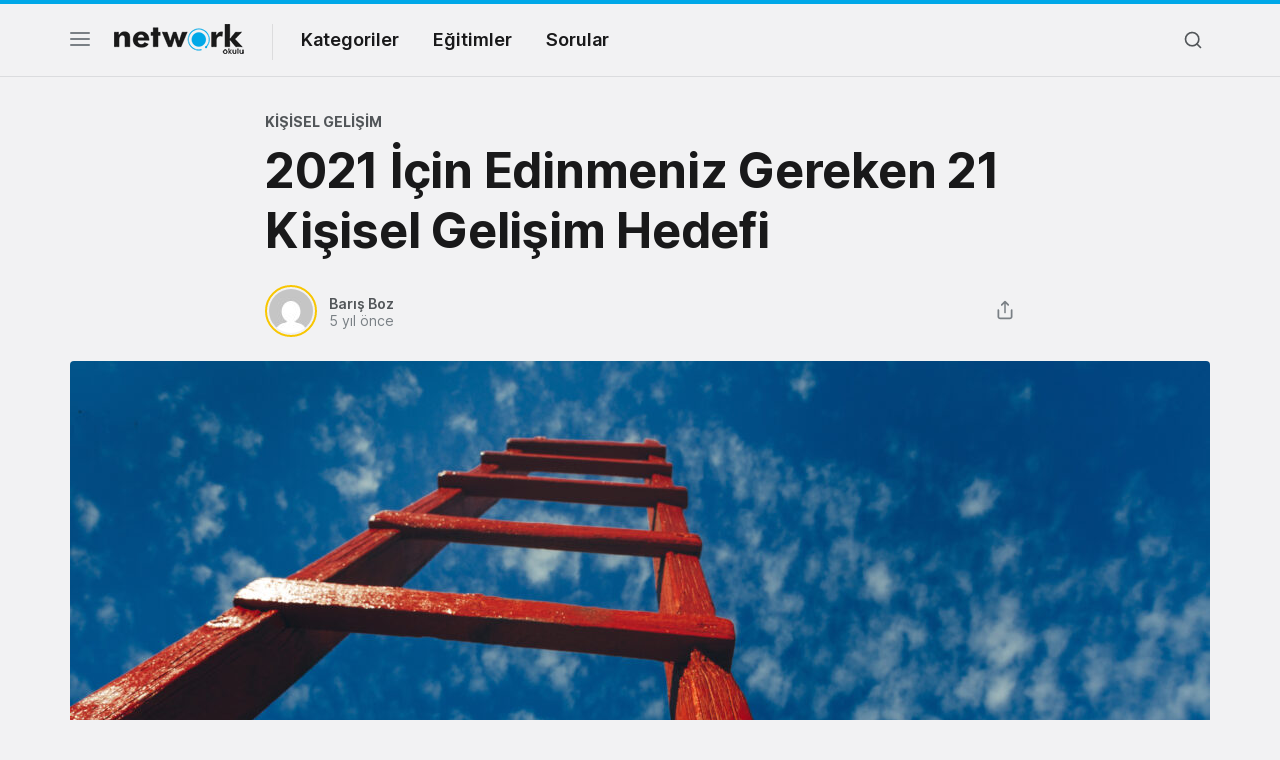

--- FILE ---
content_type: text/html; charset=UTF-8
request_url: https://networkokulu.net/2021-icin-edinmeniz-gereken-21-kisisel-gelisim-hedefi/
body_size: 18972
content:
<!doctype html>
<html lang="tr">
<head>
    <meta charset="UTF-8" />
    <meta name="viewport" content="width=device-width, initial-scale=1" />
    <meta name='robots' content='index, follow, max-image-preview:large, max-snippet:-1, max-video-preview:-1' />

	<!-- This site is optimized with the Yoast SEO Premium plugin v22.4 (Yoast SEO v22.4) - https://yoast.com/wordpress/plugins/seo/ -->
	<title>2021 İçin Edinmeniz Gereken 21 Kişisel Gelişim Hedefi - Network Okulu</title>
	<meta name="description" content="2021 için edinmeniz gereken kişisel gelişim hedefleri neler? Kişisel hedefler, geleceğimizi planlamamıza yardımcı olur. Başarı yolunda, edinmeniz gereken becerileri, değişim ve gelişim için alışkanlıklar edinmenizi sağlar. Neyi başarmak istediğimizi bildiğimizde, hedeflerimize ulaşmak için bir eylem planı yapmak daha kolaydır." />
	<link rel="canonical" href="https://networkokulu.net/2021-icin-edinmeniz-gereken-21-kisisel-gelisim-hedefi/" />
	<meta property="og:locale" content="tr_TR" />
	<meta property="og:type" content="article" />
	<meta property="og:title" content="2021 İçin Edinmeniz Gereken 21 Kişisel Gelişim Hedefi" />
	<meta property="og:description" content="2021 için edinmeniz gereken kişisel gelişim hedefleri neler? Kişisel hedefler, geleceğimizi planlamamıza yardımcı olur. Başarı yolunda, edinmeniz gereken" />
	<meta property="og:url" content="https://networkokulu.net/2021-icin-edinmeniz-gereken-21-kisisel-gelisim-hedefi/" />
	<meta property="og:site_name" content="Network Okulu" />
	<meta property="article:publisher" content="https://www.facebook.com/networkokulu/" />
	<meta property="article:published_time" content="2020-12-05T10:54:46+00:00" />
	<meta property="og:image" content="https://networkokulu.net/wp-content/uploads/2021/03/career_goals.jpg" />
	<meta property="og:image:width" content="2121" />
	<meta property="og:image:height" content="1414" />
	<meta property="og:image:type" content="image/jpeg" />
	<meta name="author" content="Barış Boz" />
	<meta name="twitter:card" content="summary_large_image" />
	<meta name="twitter:creator" content="@network_okulu" />
	<meta name="twitter:site" content="@network_okulu" />
	<meta name="twitter:label1" content="Yazan:" />
	<meta name="twitter:data1" content="Barış Boz" />
	<meta name="twitter:label2" content="Tahmini okuma süresi" />
	<meta name="twitter:data2" content="9 dakika" />
	<!-- / Yoast SEO Premium plugin. -->


<link rel="alternate" type="application/rss+xml" title="Network Okulu &raquo; 2021 İçin Edinmeniz Gereken 21 Kişisel Gelişim Hedefi yorum akışı" href="https://networkokulu.net/2021-icin-edinmeniz-gereken-21-kisisel-gelisim-hedefi/feed/" />
<script type="text/javascript">
/* <![CDATA[ */
window._wpemojiSettings = {"baseUrl":"https:\/\/s.w.org\/images\/core\/emoji\/15.0.3\/72x72\/","ext":".png","svgUrl":"https:\/\/s.w.org\/images\/core\/emoji\/15.0.3\/svg\/","svgExt":".svg","source":{"concatemoji":"https:\/\/networkokulu.net\/wp-includes\/js\/wp-emoji-release.min.js?ver=6.5.2"}};
/*! This file is auto-generated */
!function(i,n){var o,s,e;function c(e){try{var t={supportTests:e,timestamp:(new Date).valueOf()};sessionStorage.setItem(o,JSON.stringify(t))}catch(e){}}function p(e,t,n){e.clearRect(0,0,e.canvas.width,e.canvas.height),e.fillText(t,0,0);var t=new Uint32Array(e.getImageData(0,0,e.canvas.width,e.canvas.height).data),r=(e.clearRect(0,0,e.canvas.width,e.canvas.height),e.fillText(n,0,0),new Uint32Array(e.getImageData(0,0,e.canvas.width,e.canvas.height).data));return t.every(function(e,t){return e===r[t]})}function u(e,t,n){switch(t){case"flag":return n(e,"\ud83c\udff3\ufe0f\u200d\u26a7\ufe0f","\ud83c\udff3\ufe0f\u200b\u26a7\ufe0f")?!1:!n(e,"\ud83c\uddfa\ud83c\uddf3","\ud83c\uddfa\u200b\ud83c\uddf3")&&!n(e,"\ud83c\udff4\udb40\udc67\udb40\udc62\udb40\udc65\udb40\udc6e\udb40\udc67\udb40\udc7f","\ud83c\udff4\u200b\udb40\udc67\u200b\udb40\udc62\u200b\udb40\udc65\u200b\udb40\udc6e\u200b\udb40\udc67\u200b\udb40\udc7f");case"emoji":return!n(e,"\ud83d\udc26\u200d\u2b1b","\ud83d\udc26\u200b\u2b1b")}return!1}function f(e,t,n){var r="undefined"!=typeof WorkerGlobalScope&&self instanceof WorkerGlobalScope?new OffscreenCanvas(300,150):i.createElement("canvas"),a=r.getContext("2d",{willReadFrequently:!0}),o=(a.textBaseline="top",a.font="600 32px Arial",{});return e.forEach(function(e){o[e]=t(a,e,n)}),o}function t(e){var t=i.createElement("script");t.src=e,t.defer=!0,i.head.appendChild(t)}"undefined"!=typeof Promise&&(o="wpEmojiSettingsSupports",s=["flag","emoji"],n.supports={everything:!0,everythingExceptFlag:!0},e=new Promise(function(e){i.addEventListener("DOMContentLoaded",e,{once:!0})}),new Promise(function(t){var n=function(){try{var e=JSON.parse(sessionStorage.getItem(o));if("object"==typeof e&&"number"==typeof e.timestamp&&(new Date).valueOf()<e.timestamp+604800&&"object"==typeof e.supportTests)return e.supportTests}catch(e){}return null}();if(!n){if("undefined"!=typeof Worker&&"undefined"!=typeof OffscreenCanvas&&"undefined"!=typeof URL&&URL.createObjectURL&&"undefined"!=typeof Blob)try{var e="postMessage("+f.toString()+"("+[JSON.stringify(s),u.toString(),p.toString()].join(",")+"));",r=new Blob([e],{type:"text/javascript"}),a=new Worker(URL.createObjectURL(r),{name:"wpTestEmojiSupports"});return void(a.onmessage=function(e){c(n=e.data),a.terminate(),t(n)})}catch(e){}c(n=f(s,u,p))}t(n)}).then(function(e){for(var t in e)n.supports[t]=e[t],n.supports.everything=n.supports.everything&&n.supports[t],"flag"!==t&&(n.supports.everythingExceptFlag=n.supports.everythingExceptFlag&&n.supports[t]);n.supports.everythingExceptFlag=n.supports.everythingExceptFlag&&!n.supports.flag,n.DOMReady=!1,n.readyCallback=function(){n.DOMReady=!0}}).then(function(){return e}).then(function(){var e;n.supports.everything||(n.readyCallback(),(e=n.source||{}).concatemoji?t(e.concatemoji):e.wpemoji&&e.twemoji&&(t(e.twemoji),t(e.wpemoji)))}))}((window,document),window._wpemojiSettings);
/* ]]> */
</script>
<style id='wp-emoji-styles-inline-css' type='text/css'>

	img.wp-smiley, img.emoji {
		display: inline !important;
		border: none !important;
		box-shadow: none !important;
		height: 1em !important;
		width: 1em !important;
		margin: 0 0.07em !important;
		vertical-align: -0.1em !important;
		background: none !important;
		padding: 0 !important;
	}
</style>
<link rel='stylesheet' id='dwqa-font-awesome-css' href='https://networkokulu.net/wp-content/plugins/dw-question-answer-pro/templates/assets/css/font-awesome.min.css?ver=190820170952' type='text/css' media='all' />
<link rel='stylesheet' id='dwqa-style-css' href='https://networkokulu.net/wp-content/plugins/dw-question-answer-pro/templates/assets/css/style.css?ver=190820170952' type='text/css' media='all' />
<link rel='stylesheet' id='dwqa-style-rtl-css' href='https://networkokulu.net/wp-content/plugins/dw-question-answer-pro/templates/assets/css/rtl.css?ver=190820170952' type='text/css' media='all' />
<link rel='stylesheet' id='gn-frontend-gnfollow-style-css' href='https://networkokulu.net/wp-content/plugins/gn-publisher/assets/css/gn-frontend-gnfollow.min.css?ver=1.5.22' type='text/css' media='all' />
<link rel='stylesheet' id='style-css' href='https://networkokulu.net/wp-content/themes/networkokulu/style.css?ver=1628807619' type='text/css' media='all' />
<link rel='stylesheet' id='desktop-css' href='https://networkokulu.net/wp-content/themes/networkokulu/assets/css/desktop.css?ver=1630320332' type='text/css' media='(min-width:576px)' />
<link rel='stylesheet' id='dwqa_leaderboard-css' href='https://networkokulu.net/wp-content/plugins/dw-question-answer-pro/templates/assets/css/leaderboard.css?ver=6.5.2' type='text/css' media='all' />
<script type="text/javascript" src="https://networkokulu.net/wp-includes/js/jquery/jquery.min.js?ver=3.7.1" id="jquery-core-js"></script>
<link rel="https://api.w.org/" href="https://networkokulu.net/wp-json/" /><link rel="alternate" type="application/json" href="https://networkokulu.net/wp-json/wp/v2/posts/9350" /><link rel="EditURI" type="application/rsd+xml" title="RSD" href="https://networkokulu.net/xmlrpc.php?rsd" />
<meta name="generator" content="WordPress 6.5.2" />
<link rel='shortlink' href='https://networkokulu.net/?p=9350' />
<link rel="alternate" type="application/json+oembed" href="https://networkokulu.net/wp-json/oembed/1.0/embed?url=https%3A%2F%2Fnetworkokulu.net%2F2021-icin-edinmeniz-gereken-21-kisisel-gelisim-hedefi%2F" />
<link rel="alternate" type="text/xml+oembed" href="https://networkokulu.net/wp-json/oembed/1.0/embed?url=https%3A%2F%2Fnetworkokulu.net%2F2021-icin-edinmeniz-gereken-21-kisisel-gelisim-hedefi%2F&#038;format=xml" />


<script type="application/ld+json" class="saswp-schema-markup-output">
[{"@context":"https:\/\/schema.org\/","@type":"ItemList","itemListElement":[{"@type":"VideoObject","position":1,"@id":"https:\/\/networkokulu.net\/2021-icin-edinmeniz-gereken-21-kisisel-gelisim-hedefi\/#1","name":"Stresi Yenmenin En Garanti Yollar\u0131 (Stres Y\u00f6netimi)","datePublished":"2020-12-05T10:54:46+00:00","dateModified":"2020-12-05T10:54:46+00:00","url":"https:\/\/www.youtube.com\/watch?v=WqqwkP5l9-U&list=PLG2KxlGA8xE7bL4ilMqWFTD1Ua0RMt6-Z","interactionStatistic":{"@type":"InteractionCounter","interactionType":{"@type":"WatchAction"},"userInteractionCount":"0"},"thumbnailUrl":"https:\/\/i.ytimg.com\/vi\/WqqwkP5l9-U\/hqdefault.jpg","author":{"@type":"Person","name":"Bar\u0131\u015f Boz","url":"https:\/\/networkokulu.net\/author\/baris-bbozgmail-com\/","sameAs":[],"image":{"@type":"ImageObject","url":"https:\/\/secure.gravatar.com\/avatar\/9c7bd5f512eb0f17a1fd14b0a88df7c4?s=96&d=mm&r=g","height":96,"width":96}},"uploadDate":"2020-12-05T10:54:46+00:00","contentUrl":"https:\/\/www.youtube.com\/watch?v=WqqwkP5l9-U&list=PLG2KxlGA8xE7bL4ilMqWFTD1Ua0RMt6-Z","embedUrl":"https:\/\/www.youtube.com\/watch?v=WqqwkP5l9-U&list=PLG2KxlGA8xE7bL4ilMqWFTD1Ua0RMt6-Z","description":"2021 i\u00e7in edinmeniz gereken ki\u015fisel geli\u015fim hedefleri neler? Ki\u015fisel hedefler, gelece\u011fimizi planlamam\u0131za yard\u0131mc\u0131 olur. Ba\u015far\u0131 yolunda, edinmeniz gereken becerileri, de\u011fi\u015fim ve geli\u015fim i\u00e7in al\u0131\u015fkanl\u0131klar edinmenizi sa\u011flar. Neyi ba\u015farmak istedi\u011fimizi bildi\u011fimizde, hedeflerimize ula\u015fmak i\u00e7in bir eylem plan\u0131 yapmak daha kolayd\u0131r."},{"@type":"VideoObject","position":2,"@id":"https:\/\/networkokulu.net\/2021-icin-edinmeniz-gereken-21-kisisel-gelisim-hedefi\/#2","name":"\u00d6ncelik Planlama Teknikleri (Zaman Y\u00f6netimi)","datePublished":"2020-12-05T10:54:46+00:00","dateModified":"2020-12-05T10:54:46+00:00","url":"https:\/\/www.youtube.com\/watch?v=nAi9VY6c3tc","interactionStatistic":{"@type":"InteractionCounter","interactionType":{"@type":"WatchAction"},"userInteractionCount":"0"},"thumbnailUrl":"https:\/\/i.ytimg.com\/vi\/nAi9VY6c3tc\/hqdefault.jpg","author":{"@type":"Person","name":"Bar\u0131\u015f Boz","url":"https:\/\/networkokulu.net\/author\/baris-bbozgmail-com\/","sameAs":[],"image":{"@type":"ImageObject","url":"https:\/\/secure.gravatar.com\/avatar\/9c7bd5f512eb0f17a1fd14b0a88df7c4?s=96&d=mm&r=g","height":96,"width":96}},"uploadDate":"2020-12-05T10:54:46+00:00","contentUrl":"https:\/\/www.youtube.com\/watch?v=nAi9VY6c3tc","embedUrl":"https:\/\/www.youtube.com\/watch?v=nAi9VY6c3tc","description":"2021 i\u00e7in edinmeniz gereken ki\u015fisel geli\u015fim hedefleri neler? Ki\u015fisel hedefler, gelece\u011fimizi planlamam\u0131za yard\u0131mc\u0131 olur. Ba\u015far\u0131 yolunda, edinmeniz gereken becerileri, de\u011fi\u015fim ve geli\u015fim i\u00e7in al\u0131\u015fkanl\u0131klar edinmenizi sa\u011flar. Neyi ba\u015farmak istedi\u011fimizi bildi\u011fimizde, hedeflerimize ula\u015fmak i\u00e7in bir eylem plan\u0131 yapmak daha kolayd\u0131r."},{"@type":"VideoObject","position":3,"@id":"https:\/\/networkokulu.net\/2021-icin-edinmeniz-gereken-21-kisisel-gelisim-hedefi\/#3","name":"Yeni Y\u0131l Hedefleri Nas\u0131l Ger\u00e7ekle\u015ftirilir( Plan Yapman\u0131n P\u00fcf Noktalar\u0131)","datePublished":"2020-12-05T10:54:46+00:00","dateModified":"2020-12-05T10:54:46+00:00","url":"https:\/\/www.youtube.com\/watch?v=0jg2YxUFzAE","interactionStatistic":{"@type":"InteractionCounter","interactionType":{"@type":"WatchAction"},"userInteractionCount":"0"},"thumbnailUrl":"https:\/\/i.ytimg.com\/vi\/0jg2YxUFzAE\/hqdefault.jpg","author":{"@type":"Person","name":"Bar\u0131\u015f Boz","url":"https:\/\/networkokulu.net\/author\/baris-bbozgmail-com\/","sameAs":[],"image":{"@type":"ImageObject","url":"https:\/\/secure.gravatar.com\/avatar\/9c7bd5f512eb0f17a1fd14b0a88df7c4?s=96&d=mm&r=g","height":96,"width":96}},"uploadDate":"2020-12-05T10:54:46+00:00","contentUrl":"https:\/\/www.youtube.com\/watch?v=0jg2YxUFzAE","embedUrl":"https:\/\/www.youtube.com\/watch?v=0jg2YxUFzAE","description":"2021 i\u00e7in edinmeniz gereken ki\u015fisel geli\u015fim hedefleri neler? Ki\u015fisel hedefler, gelece\u011fimizi planlamam\u0131za yard\u0131mc\u0131 olur. Ba\u015far\u0131 yolunda, edinmeniz gereken becerileri, de\u011fi\u015fim ve geli\u015fim i\u00e7in al\u0131\u015fkanl\u0131klar edinmenizi sa\u011flar. Neyi ba\u015farmak istedi\u011fimizi bildi\u011fimizde, hedeflerimize ula\u015fmak i\u00e7in bir eylem plan\u0131 yapmak daha kolayd\u0131r."}]},

{"@context":"https:\/\/schema.org\/","@graph":[{"@context":"https:\/\/schema.org\/","@type":"SiteNavigationElement","@id":"https:\/\/networkokulu.net#Ana Men\u00fc","name":"Kategoriler","url":""},{"@context":"https:\/\/schema.org\/","@type":"SiteNavigationElement","@id":"https:\/\/networkokulu.net#Ana Men\u00fc","name":"Ki\u015fisel Geli\u015fim","url":"https:\/\/networkokulu.net\/kisisel-gelisim\/"},{"@context":"https:\/\/schema.org\/","@type":"SiteNavigationElement","@id":"https:\/\/networkokulu.net#Ana Men\u00fc","name":"Network Marketing Makaleleri","url":"https:\/\/networkokulu.net\/network-marketing\/"},{"@context":"https:\/\/schema.org\/","@type":"SiteNavigationElement","@id":"https:\/\/networkokulu.net#Ana Men\u00fc","name":"Ba\u015far\u0131l\u0131 \u0130nsanlar","url":"https:\/\/networkokulu.net\/basarili-insanlar\/"},{"@context":"https:\/\/schema.org\/","@type":"SiteNavigationElement","@id":"https:\/\/networkokulu.net#Ana Men\u00fc","name":"Sat\u0131\u015f &amp; Pazarlama","url":"https:\/\/networkokulu.net\/satis-pazarlama\/"},{"@context":"https:\/\/schema.org\/","@type":"SiteNavigationElement","@id":"https:\/\/networkokulu.net#Ana Men\u00fc","name":"Sa\u011fl\u0131kl\u0131 Ya\u015fam","url":"https:\/\/networkokulu.net\/saglikli-yasam\/"},{"@context":"https:\/\/schema.org\/","@type":"SiteNavigationElement","@id":"https:\/\/networkokulu.net#Ana Men\u00fc","name":"Kitap &amp; Film","url":"https:\/\/networkokulu.net\/kitap-film\/"},{"@context":"https:\/\/schema.org\/","@type":"SiteNavigationElement","@id":"https:\/\/networkokulu.net#Ana Men\u00fc","name":"Liderlik","url":"https:\/\/networkokulu.net\/liderlik\/"},{"@context":"https:\/\/schema.org\/","@type":"SiteNavigationElement","@id":"https:\/\/networkokulu.net#Ana Men\u00fc","name":"Tecr\u00fcbenin Kalemi","url":"https:\/\/networkokulu.net\/tecrubenin-kalemi\/"},{"@context":"https:\/\/schema.org\/","@type":"SiteNavigationElement","@id":"https:\/\/networkokulu.net#Ana Men\u00fc","name":"Sorular","url":"https:\/\/networkokulu.net\/forum\/"}]},

{"@context":"https:\/\/schema.org\/","@type":"BreadcrumbList","@id":"https:\/\/networkokulu.net\/2021-icin-edinmeniz-gereken-21-kisisel-gelisim-hedefi\/#breadcrumb","itemListElement":[{"@type":"ListItem","position":1,"item":{"@id":"https:\/\/networkokulu.net","name":"Network Okulu"}},{"@type":"ListItem","position":2,"item":{"@id":"https:\/\/networkokulu.net\/2021-icin-edinmeniz-gereken-21-kisisel-gelisim-hedefi\/","name":"2021 \u0130\u00e7in Edinmeniz Gereken 21 Ki\u015fisel Geli\u015fim Hedefi"}}]},

{"@context":"https:\/\/schema.org\/","@type":"Article","@id":"https:\/\/networkokulu.net\/2021-icin-edinmeniz-gereken-21-kisisel-gelisim-hedefi\/#Article","url":"https:\/\/networkokulu.net\/2021-icin-edinmeniz-gereken-21-kisisel-gelisim-hedefi\/","inLanguage":"tr","mainEntityOfPage":"https:\/\/networkokulu.net\/2021-icin-edinmeniz-gereken-21-kisisel-gelisim-hedefi\/","headline":"2021 \u0130\u00e7in Edinmeniz Gereken 21 Ki\u015fisel Geli\u015fim Hedefi","description":"2021 i\u00e7in edinmeniz gereken ki\u015fisel geli\u015fim hedefleri neler? Ki\u015fisel hedefler, gelece\u011fimizi planlamam\u0131za yard\u0131mc\u0131 olur. Ba\u015far\u0131 yolunda, edinmeniz gereken becerileri, de\u011fi\u015fim ve geli\u015fim i\u00e7in al\u0131\u015fkanl\u0131klar edinmenizi sa\u011flar. Neyi ba\u015farmak istedi\u011fimizi bildi\u011fimizde, hedeflerimize ula\u015fmak i\u00e7in bir eylem plan\u0131 yapmak daha kolayd\u0131r.","articleBody":"2021 i\u00e7in edinmeniz gereken ki\u015fisel geli\u015fim hedefleri neler? Ki\u015fisel hedefler, gelece\u011fimizi planlamam\u0131za yard\u0131mc\u0131 olur. Ba\u015far\u0131 yolunda, edinmeniz gereken becerileri, de\u011fi\u015fim ve geli\u015fim i\u00e7in al\u0131\u015fkanl\u0131klar edinmenizi sa\u011flar. Neyi ba\u015farmak istedi\u011fimizi bildi\u011fimizde, hedeflerimize ula\u015fmak i\u00e7in bir eylem plan\u0131 yapmak daha kolayd\u0131r.  Ayr\u0131ca ki\u015fisel geli\u015fimimize de yard\u0131mc\u0131 olurlar. Kendiniz i\u00e7in ne t\u00fcr bir se\u00e7im yapaca\u011f\u0131n\u0131zdan emin de\u011filseniz, listelenen bu fikirleri dikkate alabilirsiniz. \u0130\u015fte hayat\u0131n\u0131zda belirleyebilece\u011finiz ve ba\u015farabilece\u011finiz ki\u015fisel hedefler.  Son Derece Ba\u015far\u0131 12 \u0130nsan\u0131n \u00d6nemli Al\u0131\u015fkanl\u0131klar\u0131 &gt;&gt; 2021 \u0130\u00e7in Edinmeniz Gereken Ki\u015fisel Geli\u015fim Hedefleri 2021 y\u0131l\u0131 i\u00e7in kendiniz \u00fczerinde \u00e7al\u0131\u015fman\u0131z gerekmektedir. 2020 senesi biterken, ge\u00e7ti\u011fimiz y\u0131l i\u00e7in belirledi\u011finiz hedeflerinizin ne kadar\u0131n\u0131 yapt\u0131\u011f\u0131n\u0131z, hangilerini ba\u015faramad\u0131\u011f\u0131n\u0131z konusunda bir g\u00f6zlem yapman\u0131z gerekiyor. \u0130yi haber, daha sene bitmedi. Hala zaman\u0131n\u0131z var. Kendi nezdinizdeki \u00fcn\u00fcn\u00fcz\u00fc korumak i\u00e7in son d\u00fczl\u00fcktesiniz.  Daha sonra hemen yeni y\u0131l planlar\u0131 \u00fczerinde \u00e7al\u0131\u015fmal\u0131s\u0131n\u0131z. Burada size bak\u0131\u015f a\u00e7\u0131s\u0131 verecek, ki\u015fisel geli\u015fim hedefleri bulunmaktad\u0131r. Belli bir s\u0131raya g\u00f6re yap\u0131lmam\u0131\u015ft\u0131r. Bu sene kendi s\u0131n\u0131rlar\u0131n\u0131z\u0131 zorlad\u0131\u011f\u0131n\u0131z muhte\u015fem bir y\u0131l olabilir. Bu tamamen sizin ellerinizde. \u0130\u015fte size yard\u0131mc\u0131 olacak baz\u0131 fikiler;   \t \u00d6\u011frenmeyi asla b\u0131rakmay\u0131n    Yeni kitaplar okuyarak ve yeni hobiler edinerek zihninizi aktif tutun. Hayat\u0131n\u0131z\u0131n her g\u00fcn\u00fc zihinsel olarak zinde kalman\u0131z daha olas\u0131d\u0131r. Bu nedenle hayat\u0131n\u0131zda \u00f6\u011frenmeyi asla b\u0131rakmay\u0131n.   \t Kusurlar\u0131n\u0131z\u0131 kabul edin   Kimse m\u00fckemmel de\u011fildir. S\u00fcrekli olarak kusurlar\u0131n\u0131z\u0131 kabul etmeye \u00e7al\u0131\u015f\u0131n. Kendinize t\u00fcm olumlu niteliklerinizi hat\u0131rlat\u0131n. Pozitif \u00f6zellikleriniz \u00fczerinde \u00e7al\u0131\u015f\u0131n. S\u00fcrekli negatif \u00f6zelliklerinizi konu\u015fmak, sizi \u00e7ok daha geri g\u00f6t\u00fcrecektir. Dikkatli olun, kelam her \u015feydir.  Ki\u015fisel Geli\u015fim \u0130\u00e7in Neler Yapmal\u0131s\u0131n\u0131z? &gt;&gt;   \t Kendinize daha \u00e7ok inan\u0131n   Kendinize inanmazsan\u0131z, hayatta \u00e7ok \u015fey ba\u015farman\u0131z pek olas\u0131 de\u011fildir. \u015eimdiye kadar baz\u0131 \u015feyleri ba\u015fard\u0131n\u0131z. Bu y\u00fczden bu, bir ki\u015fiyi kime \u00e7evirdi\u011finiz hakk\u0131nda bir \u015feyler s\u00f6ylemeli. Daha da ileri gidebilece\u011finize ve yeni ba\u015far\u0131 seviyelerine ula\u015fabilece\u011finize inan\u0131n.   \t \u0130\u00e7 sakinli\u011finizi geli\u015ftirin   Ger\u00e7ek bir b\u00fcy\u00fcme i\u015fareti, hayatta k\u00f6t\u00fc \u015feyler oldu\u011funda bu kadar olumsuz tepkili olmamay\u0131 \u00f6\u011frenmektir. Meditasyon yoluyla i\u00e7inizdeki sakinli\u011finizi geli\u015ftirin. Hayat ba\u015f\u0131n\u0131za gelenler ile ilgili de\u011fil, onlara kar\u015f\u0131 nas\u0131l tepki verdi\u011finizle ilgilidir.   \t Erken kalkmay\u0131 al\u0131\u015fkanl\u0131k edinin     Edinmeniz gereken ki\u015fisel geli\u015fim hedefleri i\u00e7in bir di\u011fer \u00f6nemli konu g\u00fcn\u00fcn\u00fcze erken ba\u015flamakt\u0131r. Ge\u00e7 kalmak zaman kayb\u0131d\u0131r. Erken yatarak daha fazla enerji ve erken uyanarak i\u015fleri halletmek i\u00e7in daha fazla zaman kazan\u0131n.   \t Daha yarat\u0131c\u0131 olun   Yarat\u0131c\u0131 insanlar\u0131n problemleri daha iyi \u00e7\u00f6zebildiklerini her yerde okumu\u015f olabilirsiniz. Yarat\u0131c\u0131 y\u00f6n\u00fcn\u00fcze dokunarak problem \u00e7\u00f6zme becerilerinizi geli\u015ftirin. Sanat, m\u00fczik veya benzersizli\u011finizi parlatan ba\u015fka bir \u015fey yap\u0131n.  Ki\u015fisel Geli\u015fim \u0130\u00e7in En Sa\u011fl\u0131kl\u0131 Yakla\u015f\u0131mlar Nelerdir? &gt;&gt;   \t Dinleme becerilerinizi geli\u015ftirin   \u0130yi bir dinleyici olmak, insanlarla daha etkili bir \u015fekilde ileti\u015fim kurman\u0131za yard\u0131mc\u0131 olacakt\u0131r. \u0130nsanlar sizinle konu\u015furken duyuldu\u011funu hissettirdi\u011finiz i\u00e7in sizi daha \u00e7ok takdir edecek.   \t Size meydan okuyan faaliyetler yap\u0131n   Hepimiz hayat\u0131m\u0131zda arada bir zorlay\u0131c\u0131 bir faaliyet yapabiliriz. Bize hayatta bir \u015feyler yapmak i\u00e7in ne kadar yetenekli oldu\u011fumuzu g\u00f6sterebilirler. Rahats\u0131z olabilece\u011finiz veya yapabilece\u011finizden emin olamayaca\u011f\u0131n\u0131z yeni bir aktivite d\u00fc\u015f\u00fcn\u00fcn ve ne olaca\u011f\u0131n\u0131 g\u00f6r\u00fcn. Hayatta arzulad\u0131\u011f\u0131n\u0131z her \u015feyi denemeniz i\u00e7in size g\u00fcven olu\u015fturman\u0131za yard\u0131mc\u0131 olacakt\u0131r.  Ki\u015fisel Geli\u015fiminiz \u0130\u00e7in Mutlaka \u0130zlemeniz Gereken Network Okulu Tv Videolar\u0131 &gt;&gt;   \t Ge\u00e7mi\u015finizi kabul edin     Hepimizin de\u011fi\u015ftirebilmeyi diledi\u011fimiz bir ge\u00e7mi\u015fi var, ama yapamad\u0131\u011f\u0131m\u0131z i\u00e7in, bunu kabul etsek daha iyi olur. Ba\u015fkalar\u0131na veya kendinize vermi\u015f olabilece\u011finiz ac\u0131y\u0131 ve incinmeyi b\u0131rakmak ki\u015fisel geli\u015fim hedefleri aras\u0131nda olmal\u0131d\u0131r.   \t Ki\u015fili\u011finizi geli\u015ftirin   Hepimizin mutlu ve ba\u015far\u0131l\u0131 bir ya\u015fam s\u00fcrmek i\u00e7in en ideal olmayan ki\u015filik \u00f6zelliklerine sahibiz. Olman\u0131z gerekti\u011fi kadar disiplinli de\u011filseniz veya olman\u0131z gerekti\u011fi kadar sab\u0131rl\u0131 de\u011filseniz, bunlar kendiniz i\u00e7in belirlemeniz gereken iyi ki\u015fisel geli\u015fim hedefleridir. Daha disiplinli, daha sab\u0131rl\u0131 olmak veya yararlanabilece\u011finiz ba\u015fka herhangi bir olumlu \u00f6zellik edinin.  20'li Ya\u015flar \u0130\u00e7in Ki\u015fisel Geli\u015fim Hedefleri &gt;&gt;   \t Yaln\u0131z kalmak i\u00e7in zaman ay\u0131r\u0131n   Kendinizle olan ili\u015fkiniz, ba\u015fkalar\u0131yla olan ili\u015fkiniz kadar \u00f6nemlidir. Yaln\u0131z kalmak i\u00e7in zaman ay\u0131r\u0131n ve kendinizle kaliteli zaman\u0131n tad\u0131n\u0131 \u00e7\u0131kar\u0131n.   \t Daha ba\u011f\u0131\u015flay\u0131c\u0131 olun   Herkes hata yapar. Kin tutmak size hi\u00e7bir fayda sa\u011flamaz. Seni incitenleri affet ve ac\u0131dan uzakla\u015f. G\u00f6receksin, \u00e7ok daha iyi olacaks\u0131n.   \t Sevdiklerinize, takdir edildi\u011fini hissettirin     Ortaklar\u0131m\u0131z\u0131 arada bir hafife ald\u0131\u011f\u0131m\u0131z i\u00e7in hepimiz su\u00e7lu olabiliriz. Partnerinizin daima takdir edildi\u011fini hissetmesi i\u00e7in elinizden gelenin en iyisini yap\u0131n. Hayat\u0131n\u0131za getirdikleri \u015feyler i\u00e7in onlara te\u015fekk\u00fcr edin.   \t Sevdiklerinizle daha fazla zaman ge\u00e7irin   Zaman de\u011ferlidir. Hi\u00e7birimiz i\u00e7in bunun ne zaman ve nas\u0131l bitece\u011fini bilmiyoruz. Sevdiklerinizle olabildi\u011fince \u00e7ok zaman ge\u00e7irmek her zaman \u00f6nemlidir.  Ki\u015fisel Geli\u015fim \u0130\u00e7in Mutlaka Okuman\u0131z Gereken 10 Kitap \u00d6nerisi &gt;&gt;   \t Zihinsel sa\u011fl\u0131\u011f\u0131n\u0131za \u00f6zen g\u00f6sterin   Ruh sa\u011fl\u0131\u011f\u0131, hayat\u0131n\u0131zda s\u00fcrekli olarak bir \u00f6ncelik olmal\u0131d\u0131r. Hayat\u0131n\u0131z ger\u00e7ekten stresli hale geldi\u011finde rahatlamak ve gev\u015femek i\u00e7in zaman ay\u0131r\u0131n. Ger\u00e7ekten zorland\u0131\u011f\u0131n\u0131z\u0131 d\u00fc\u015f\u00fcn\u00fcyorsan\u0131z profesyonel yard\u0131m al\u0131n.   \t Fiziksel sa\u011fl\u0131\u011f\u0131n\u0131z\u0131 iyile\u015ftirin   Kendinize bakmak her zaman iyi bir ki\u015fisel hedeftir. Daha iyi hissetmenize ve daha mutlu olman\u0131za yard\u0131mc\u0131 olur. Kendinizi fiziksel olarak iyi hale getirmek i\u00e7in daha fazlas\u0131n\u0131 yapman\u0131n yollar\u0131n\u0131 bulun. A\u011f\u0131rl\u0131k kald\u0131rabilir, y\u00fcr\u00fcy\u00fc\u015flere \u00e7\u0131kabilir veya ho\u015funuza giden bir t\u00fcr fiziksel aktivite yapabilirsiniz. Fiziksel olarak ne kadar iyi hissederseniz, zihinsel ve duygusal olarak o kadar iyi hissedebilirsiniz.  Ki\u015fisel Geli\u015fiminiz \u0130\u00e7in Mutlaka Okuman\u0131z Gereken K\u0131sa Hikayeler &gt;&gt;   \t Yeni bir beceri \u00f6\u011frenin     Ka\u00e7 ya\u015f\u0131nda olursan ol, yeni bir beceri \u00f6\u011frenmeyi asla b\u0131rakmamal\u0131s\u0131n. \u00c7ok karma\u015f\u0131k bir \u015fey olmak zorunda de\u011fil; sadece ilgin\u00e7 buldu\u011funuz bir \u015fey olabilir. Belki bir g\u00fcn bah\u00e7e d\u00fczenlemeyi \u00f6\u011frenmeyi deneyebilirsin. Belki yeni bir enstr\u00fcman\u0131 nas\u0131l \u00e7alaca\u011f\u0131n\u0131 \u00f6\u011frenebilirsin. Yeni \u015feyler \u00f6\u011frenmeye devam etmek, zihinsel olarak zinde kalman\u0131za yard\u0131mc\u0131 olabilir.   \t Bir i\u015f kurun   2021 y\u0131l\u0131 i\u00e7in edinmeniz gereken ki\u015fisel geli\u015fim hedefleri aras\u0131nda kendi i\u015finizin patronu olmak da yer almal\u0131d\u0131r. \u00c7\u00fcnk\u00fc bazen bir ba\u015fkas\u0131 i\u00e7in \u00e7al\u0131\u015fmak zorunda kalmadan daha fazla zaman kaybetmek istemedi\u011finize karar vermek bu gibi anlar\u0131 al\u0131r. Art\u0131k yapmak istedi\u011finiz i\u015f fikrini veya hayalini kurdu\u011funuz ev kariyerinden i\u015fe ba\u015flamak i\u00e7in bir plan olu\u015fturmaya ba\u015flayabilirsiniz.  Ki\u015fisel Geli\u015fiminiz \u0130\u00e7in \u0130zlemeniz Gereken Film \u00d6nerileri &gt;&gt;   \t Zaman\u0131n\u0131z\u0131 daha iyi y\u00f6netin   Son zamanlarda kendinizi evden \u00e7al\u0131\u015f\u0131rken bulduysan\u0131z, zaman y\u00f6netimi \u00f6zellikle iyi bir i\u015f hedefidir. \u0130\u015fleri halletme zaman\u0131 geldi\u011finde dikkat da\u011f\u0131t\u0131c\u0131 \u015feylerden ka\u00e7\u0131nma konusunda daha dikkatli olun.  Planlanm\u0131\u015f g\u00f6revlerinize odaklanaca\u011f\u0131n\u0131z ve herhangi bir sosyal medyaya veya i\u015fle ilgili olmayan di\u011fer materyallere bakmayaca\u011f\u0131n\u0131z zaman bloklar\u0131 belirleyin. Zaman\u0131n\u0131z konusunda daha gayretli olmak, i\u015finizin daha verimli yap\u0131lmas\u0131na yard\u0131mc\u0131 olur ve belki de patronunuzu sonunda sizi terfi ettirecek kadar etkileyecektir.   \t Liderlik rolleri i\u00e7in g\u00f6n\u00fcll\u00fc olun   Bask\u0131n bir karakter de\u011filseniz, liderlik rolleri i\u00e7in g\u00f6n\u00fcll\u00fc olmay\u0131 asla teklif etmeyen insanlardan birisiniz. Kendinizi bir \u015feyden sorumlu olma pozisyonuna sokmak biraz korkutucu olabilir. Buna ra\u011fmen, bu hedef muhtemelen i\u015f i\u00e7in belirleyebilece\u011finiz en iyi hedeflerden biridir. \u00c7\u00fcnk\u00fc liderlik rollerini \u00fcstlenmek, \u00f6zg\u00fcveninizi geli\u015ftirmek i\u00e7in harika bir yol olabilir.  Size durumlar\u0131 y\u00f6netme prati\u011fi yapma \u015fans\u0131 verir. Bu nihai kararlar\u0131 vermek zorunda olan ki\u015fi olarak karar verme becerilerinizi geli\u015ftirirsiniz. Bir durum i\u00e7in en iyisi oldu\u011funa karar verdi\u011finiz \u015feye g\u00fcvenmeyi \u00f6\u011frenebilir ve insanlar\u0131 en iyi g\u00f6rd\u00fc\u011f\u00fcn\u00fcz \u015fekilde y\u00f6nlendirirken rahat olabilirsiniz. Kendi i\u015finizi y\u00fcr\u00fctmeye veya liderlik etmek istedi\u011finiz bir grup kurmaya karar verirseniz, bu t\u00fcr becerileri geli\u015ftirmek iyi bir haz\u0131rl\u0131k olabilir.  2020 \u0130\u00e7in Edinmeniz Gereken Ki\u015fisel Geli\u015fim Hedefleri Nelerdi? &gt;&gt;   \t Ki\u015fisel geli\u015fim hedefleriniz i\u00e7in ekstra \u00e7aba sarf edin     Tam \u00e7al\u0131\u015fma zaman\u0131 geldi\u011finde ortaya \u00e7\u0131kan ve sonra zaman a\u015f\u0131m\u0131na u\u011frad\u0131\u011f\u0131 zaman oradan ayr\u0131lan i\u015f\u00e7iler var. Yapt\u0131\u011f\u0131m\u0131z i\u015f her zaman zevk ald\u0131\u011f\u0131m\u0131z \u015fey olmasa da, fazladan \u00e7aba g\u00f6stermeyi al\u0131\u015fkanl\u0131k haline getirmek, y\u00f6netimi etkilemenin ba\u015fka bir yolu olabilir.  Y\u00f6netimi etkilemese bile, i\u015f ahlak\u0131n\u0131z\u0131 geli\u015ftirmenize yard\u0131mc\u0131 olur. \u0130ster o i\u015fte ister ba\u015fka bir i\u015fte olsun, sonunda sahip olmak istedi\u011finiz kariyer yolunda ilerlemenize yard\u0131mc\u0131 olacak iyi bir i\u015f ahlak\u0131 geli\u015ftirmek \u00f6nemlidir. Hedeflerinizi nas\u0131l belirlersiniz Ne kadar uzun s\u00fcreye ihtiyac\u0131n\u0131z olursa olsun, ger\u00e7ekten neyi ba\u015farmak istedi\u011finizi d\u00fc\u015f\u00fcn\u00fcn. Neyi ba\u015farmak istedi\u011finize dair iyi bir fikriniz oldu\u011funu d\u00fc\u015f\u00fcnd\u00fc\u011f\u00fcn\u00fczde, bu hedefleri yaz\u0131n ve planlamaya ba\u015flay\u0131n.  2021 y\u0131l\u0131 i\u00e7in edinmeniz gereken ki\u015fisel geli\u015fim hedefleri yaz\u0131m\u0131z\u0131 okudunuz. Sizler bu sene neleri hedef olarak belirlediniz? Ki\u015fisel hedeflerinizi bizimle yorum k\u0131sm\u0131ndan payla\u015farak, hedeflerinize olan inanc\u0131n\u0131z\u0131 daha da g\u00fc\u00e7lendirebilirsiniz.  \u0130\u00e7e D\u00f6n\u00fck \u0130nsanlar \u0130\u00e7in Networking \u0130pu\u00e7lar\u0131 &gt;&gt;","keywords":"geli\u015fim hedefleri, Hedef Belirlemek, ki\u015fisel geli\u015fim hedefleri, ki\u015fisel hedefler, yeni y\u0131l hedefleri, ","datePublished":"2020-12-05T10:54:46+00:00","dateModified":"2020-12-05T10:54:46+00:00","author":{"@type":"Person","name":"Bar\u0131\u015f Boz","url":"https:\/\/networkokulu.net\/author\/baris-bbozgmail-com\/","sameAs":[],"image":{"@type":"ImageObject","url":"https:\/\/secure.gravatar.com\/avatar\/9c7bd5f512eb0f17a1fd14b0a88df7c4?s=96&d=mm&r=g","height":96,"width":96}},"editor":{"@type":"Person","name":"Bar\u0131\u015f Boz","url":"https:\/\/networkokulu.net\/author\/baris-bbozgmail-com\/","sameAs":[],"image":{"@type":"ImageObject","url":"https:\/\/secure.gravatar.com\/avatar\/9c7bd5f512eb0f17a1fd14b0a88df7c4?s=96&d=mm&r=g","height":96,"width":96}},"publisher":{"@type":"Organization","name":"Network Okulu","url":"https:\/\/networkokulu.net","logo":{"@type":"ImageObject","url":"https:\/\/networkokulu.net\/wp-content\/uploads\/2021\/03\/network_logo.png","width":"272","height":"66"}},"comment":null,"image":[{"@type":"ImageObject","@id":"https:\/\/networkokulu.net\/2021-icin-edinmeniz-gereken-21-kisisel-gelisim-hedefi\/#primaryimage","url":"https:\/\/networkokulu.net\/wp-content\/uploads\/2021\/03\/career_goals.jpg","width":"2121","height":"1414","caption":"2021 i\u00e7in ki\u015fisel geli\u015fim hedefleri - Burada size bak\u0131\u015f a\u00e7\u0131s\u0131 verecek, ki\u015fisel geli\u015fim hedefleri bulunmaktad\u0131r."},{"@type":"ImageObject","url":"https:\/\/networkokulu.net\/wp-content\/uploads\/2021\/03\/career_goals-1200x900.jpg","width":"1200","height":"900","caption":"2021 i\u00e7in ki\u015fisel geli\u015fim hedefleri - Burada size bak\u0131\u015f a\u00e7\u0131s\u0131 verecek, ki\u015fisel geli\u015fim hedefleri bulunmaktad\u0131r."},{"@type":"ImageObject","url":"https:\/\/networkokulu.net\/wp-content\/uploads\/2021\/03\/career_goals-1200x675.jpg","width":"1200","height":"675","caption":"2021 i\u00e7in ki\u015fisel geli\u015fim hedefleri - Burada size bak\u0131\u015f a\u00e7\u0131s\u0131 verecek, ki\u015fisel geli\u015fim hedefleri bulunmaktad\u0131r."},{"@type":"ImageObject","url":"https:\/\/networkokulu.net\/wp-content\/uploads\/2021\/03\/career_goals-1414x1414.jpg","width":"1414","height":"1414","caption":"2021 i\u00e7in ki\u015fisel geli\u015fim hedefleri - Burada size bak\u0131\u015f a\u00e7\u0131s\u0131 verecek, ki\u015fisel geli\u015fim hedefleri bulunmaktad\u0131r."},{"@type":"ImageObject","url":"https:\/\/networkokulu.net\/wp-content\/uploads\/2021\/03\/learn-english-videos-3.jpg","width":1000,"height":667,"caption":"Yeni kitaplar okuyarak ve yeni hobiler edinerek zihninizi aktif tutun."},{"@type":"ImageObject","url":"https:\/\/networkokulu.net\/wp-content\/uploads\/2021\/03\/img_morning@2x-1024x512-1.jpg","width":1024,"height":512,"caption":"Edinmeniz gereken ki\u015fisel geli\u015fim hedefleri i\u00e7in bir di\u011fer \u00f6nemli konu g\u00fcn\u00fcn\u00fcze erken ba\u015flamakt\u0131r."},{"@type":"ImageObject","url":"https:\/\/networkokulu.net\/wp-content\/uploads\/2021\/03\/0_8uNT1m63ciqo41Dc.jpg","width":960,"height":540,"caption":"Hepimizin de\u011fi\u015ftirebilmeyi diledi\u011fimiz bir ge\u00e7mi\u015fi var, ama yapamad\u0131\u011f\u0131m\u0131z i\u00e7in, bunu kabul etsek daha iyi olur."},{"@type":"ImageObject","url":"https:\/\/networkokulu.net\/wp-content\/uploads\/2021\/03\/dt.common.streams.StreamServer.jpg","width":1024,"height":683,"caption":"Ortaklar\u0131m\u0131z\u0131 arada bir hafife ald\u0131\u011f\u0131m\u0131z i\u00e7in hepimiz su\u00e7lu olabiliriz."},{"@type":"ImageObject","url":"https:\/\/networkokulu.net\/wp-content\/uploads\/2021\/03\/adults-coffee-colleagues-1323592-914x350@2x-1024x392-1.jpg","width":1024,"height":392,"caption":"Ka\u00e7 ya\u015f\u0131nda olursan ol, yeni bir beceri \u00f6\u011frenmeyi asla b\u0131rakmamal\u0131s\u0131n."},{"@type":"ImageObject","url":"https:\/\/networkokulu.net\/wp-content\/uploads\/2021\/03\/3A-1024x576-1.jpg","width":1024,"height":576,"caption":"Yapt\u0131\u011f\u0131m\u0131z i\u015f her zaman zevk ald\u0131\u011f\u0131m\u0131z \u015fey olmasa da, fazladan \u00e7aba g\u00f6stermeyi al\u0131\u015fkanl\u0131k haline getirmek, y\u00f6netimi etkilemenin ba\u015fka bir yolu olabilir."}]}]
</script>

<link rel="icon" href="https://networkokulu.net/wp-content/uploads/2021/05/cropped-favicon-32x32.png" sizes="32x32" />
<link rel="icon" href="https://networkokulu.net/wp-content/uploads/2021/05/cropped-favicon-192x192.png" sizes="192x192" />
<link rel="apple-touch-icon" href="https://networkokulu.net/wp-content/uploads/2021/05/cropped-favicon-180x180.png" />
<meta name="msapplication-TileImage" content="https://networkokulu.net/wp-content/uploads/2021/05/cropped-favicon-270x270.png" />
</head>

<body class="post-template-default single single-post postid-9350 single-format-standard light post-single">

<div id="header" class="header-main">
    <header class="header">
        <div class="container">
            <div class="row">
                <div class="col-5 col-md-9">
                    <button class="nav-toggle" aria-label="Menü">
                        <span></span>
                        <span></span>
                        <span></span>
                    </button>
                    <a href="https://networkokulu.net" aria-label="Logo" class="logo" data-wpel-link="internal"></a>
                    <i class="delimiter"></i>
                    <ul id="menu-ana-menu" class="main-menu"><li id="menu-item-9703" class="menu-item menu-item-type-custom menu-item-object-custom menu-item-has-children menu-item-9703"><a>Kategoriler</a>
<ul class="sub-menu">
	<li id="menu-item-9705" class="menu-item menu-item-type-taxonomy menu-item-object-category current-post-ancestor current-menu-parent current-post-parent menu-item-9705"><a href="https://networkokulu.net/kisisel-gelisim/" data-wpel-link="internal">Kişisel Gelişim</a></li>
	<li id="menu-item-9706" class="menu-item menu-item-type-taxonomy menu-item-object-category menu-item-9706"><a href="https://networkokulu.net/network-marketing/" data-wpel-link="internal">Network Marketing Makaleleri</a></li>
	<li id="menu-item-9707" class="menu-item menu-item-type-taxonomy menu-item-object-category menu-item-9707"><a href="https://networkokulu.net/basarili-insanlar/" data-wpel-link="internal">Başarılı İnsanlar</a></li>
	<li id="menu-item-9708" class="menu-item menu-item-type-taxonomy menu-item-object-category menu-item-9708"><a href="https://networkokulu.net/satis-pazarlama/" data-wpel-link="internal">Satış &amp; Pazarlama</a></li>
	<li id="menu-item-9709" class="menu-item menu-item-type-taxonomy menu-item-object-category menu-item-9709"><a href="https://networkokulu.net/saglikli-yasam/" data-wpel-link="internal">Sağlıklı Yaşam</a></li>
	<li id="menu-item-9710" class="menu-item menu-item-type-taxonomy menu-item-object-category menu-item-9710"><a href="https://networkokulu.net/kitap-film/" data-wpel-link="internal">Kitap &amp; Film</a></li>
	<li id="menu-item-9711" class="menu-item menu-item-type-taxonomy menu-item-object-category menu-item-9711"><a href="https://networkokulu.net/liderlik/" data-wpel-link="internal">Liderlik</a></li>
	<li id="menu-item-9712" class="menu-item menu-item-type-taxonomy menu-item-object-category menu-item-9712"><a href="https://networkokulu.net/tecrubenin-kalemi/" data-wpel-link="internal">Tecrübenin Kalemi</a></li>
</ul>
</li>
<li id="menu-item-9704" class="menu-item menu-item-type-custom menu-item-object-custom menu-item-9704"><a href="#">Eğitimler</a></li>
<li id="menu-item-10307" class="menu-item menu-item-type-post_type menu-item-object-page menu-item-10307"><a href="https://networkokulu.net/forum/" data-wpel-link="internal">Sorular</a></li>
</ul>                </div>
                <div class="col-7 col-md-3 text-right">
                    <ul class="right-menu">
                        <li><a class="btn-search-menu"><i class="icon-md icon-search"></i></a></li>
                    </ul>
                </div>
            </div>
        </div>
    </header>
    <div class="full-navigation">
        <div class="container full-page-navigation">
            <div class="d-md-none"></div>
            <div class="row flex-reverse">
                <div class="col-12 col-md-8">
                    <div class="d-md-none">
                        <div class="fp-search-fake">
                            <span class="icon-sm icon-search"></span> Network Okulu'nda arayın...
                        </div>
                    </div>
                    <ul class="fp-navigation">
                        <li>
                            <a href="#">Kategoriler</a>
                            <ul>
                                                                    <li><a href="https://networkokulu.net/basarili-insanlar/" data-wpel-link="internal"><span>Başarılı İnsanlar</span></a></li>
                                                                    <li><a href="https://networkokulu.net/kisisel-gelisim/" data-wpel-link="internal"><span>Kişisel Gelişim</span></a></li>
                                                                    <li><a href="https://networkokulu.net/kitap-film/" data-wpel-link="internal"><span>Kitap &amp; Film</span></a></li>
                                                                    <li><a href="https://networkokulu.net/liderlik/" data-wpel-link="internal"><span>Liderlik</span></a></li>
                                                                    <li><a href="https://networkokulu.net/network-marketing/" data-wpel-link="internal"><span>Network Marketing Makaleleri</span></a></li>
                                                                    <li><a href="https://networkokulu.net/saglikli-yasam/" data-wpel-link="internal"><span>Sağlıklı Yaşam</span></a></li>
                                                                    <li><a href="https://networkokulu.net/satis-pazarlama/" data-wpel-link="internal"><span>Satış &amp; Pazarlama</span></a></li>
                                                                    <li><a href="https://networkokulu.net/sosyal-medya/" data-wpel-link="internal"><span>Sosyal Medya</span></a></li>
                                                                    <li><a href="https://networkokulu.net/tecrubenin-kalemi/" data-wpel-link="internal"><span>Tecrübenin Kalemi</span></a></li>
                                                            </ul>
                        </li>
                        <li class="fp-sub-mobile">
                            <a class="fb-sm-cats">Eğitimler<span class="icon-sm icon-chevron-right"></span></a>
                            <ul>
                                <li><a href="https://networkokulu.online/egitimler/a-dan-z-ye-network-marketing/" target="_blank" data-wpel-link="exclude" rel="noopener noreferrer">A’dan Z’ye Network Marketing </a></li>
                                <li><a href="https://networkokulu.online/egitimler/basarinizi-garantileyin/" target="_blank" data-wpel-link="exclude" rel="noopener noreferrer">Başarınızı Garantileyin </a></li>
                                <li><a href="https://networkokulu.online/egitimler/kazandiran-yetenekler/" target="_blank" data-wpel-link="exclude" rel="noopener noreferrer">Kazandıran Yetenekler </a></li>
                            </ul>
                        </li>
                        <li>
                            <a>Network Okulu</a>
                            <ul class="fp-ma-links">
                                <li class="hide-om"><a href="#">Hakkında</a></li>
                                <li class="hide-om"><a href="#">Yazarlar</a></li>
                                <li class="hide-om"><a href="#">Katkıda Bulun</a></li>
                                <li class="hide-om"><a href="#">Girişiminizi Tanıtın</a></li>
                                <li class="divider"></li>
                                <li><a href="https://networkokulu.net/iletisim" data-wpel-link="internal">İletişim</a></li>
                            </ul>
                        </li>
                    </ul>
                </div>
                <div class="col-12 col-md-4 fp-sr-body">

                </div>
            </div>
        </div>
        <div class="container full-page-search">
            <div class="row">
                <div class="col-12 col-md-7 fp-full-fix">
                    <div class="big-search">
                        <form id="siteSearchForm" method="get" action="https://networkokulu.net/">
    <input type="text" id="searchBig" class="search-big-input" name="s" autocomplete="off">
</form>                    </div>
                    <div class="fp-search-recent-posts">
                        <div class="fp-sr-p-title">SON EKLENENLER</div>
                        <ul class="scroll-thin">

                        </ul>
                    </div>
                </div>
            </div>
        </div>
    </div>
    <div class="ui-options-nav">
        <div class="container">
            <div class="row">
                <div class="col-12 col-md-7">
                    <span class="btn-switch-ui btn-switch-mode theme-light"><span>Koyu tema</span>
                        <button class="btn-switch"></button></span>
                </div>
                <div class="col-12 col-md-5 text-right">
                    <ul class="nav-socials">
                        <li class="s-twitter"><a href="#"></a></li>
                        <li class="s-facebook"><a href="#"></a></li>
                        <li class="s-linkedin"><a href="#"></a></li>
                        <li class="s-instagram"><a href="#"></a></li>
                        <li class="s-rss"><a href="#"></a></li>
                    </ul>
                </div>
            </div>
        </div>
    </div>
</div>    <div id="wrapper">

        <div class="container single-post">
            <article >
                <div class="row">
    <div class="offset-md-2 col-md-8">
                    <div class="row">
                <div class="col-6">
                    <div class="single-post-category">
                        <a href="https://networkokulu.net/kisisel-gelisim/" title="Kişisel Gelişim" data-wpel-link="internal">
                            Kişisel Gelişim                        </a>
                    </div>
                </div>
            </div>
                <h1 class="single-post-title">2021 İçin Edinmeniz Gereken 21 Kişisel Gelişim Hedefi</h1>                <div class="row">
            <div class="col-8 col-md-5">
                <a href="https://networkokulu.net/author/baris-bbozgmail-com/" class="single-post-meta" data-wpel-link="internal">
                    <span class="single-post-avatar">
                        <span class="avatar size-default">
                            <span style="background-image: url(https://secure.gravatar.com/avatar/9c7bd5f512eb0f17a1fd14b0a88df7c4?s=44&d=mm&r=g)"></span>
                        </span>
                    </span>
                    <span class="single-post-meta-text">
                        <strong>Barış Boz</strong>
                        <span class="sp-date">5 yıl önce</span>
                    </span>
                </a>
            </div>
            <div class="col-4 col-md-7 post-meta-actions">
                <div class="post-sharing">
                    <a data-id="9350" class="btn-post-share">
                        <i class="icon-md icon-share"></i>
                    </a>
                </div>
            </div>
        </div>
    </div>
</div>

<div class="single-post-image">
    <img width="1140" height="641" src="https://networkokulu.net/wp-content/uploads/2021/03/career_goals-1140x641.jpg" class="attachment-single-post-image size-single-post-image wp-post-image" alt="2021 için kişisel gelişim hedefleri - Burada size bakış açısı verecek, kişisel gelişim hedefleri bulunmaktadır." decoding="async" fetchpriority="high" srcset="https://networkokulu.net/wp-content/uploads/2021/03/career_goals-1140x641.jpg 1140w, https://networkokulu.net/wp-content/uploads/2021/03/career_goals-278x157.jpg 278w" sizes="(max-width: 1140px) 100vw, 1140px" /></div>
<div class="single-post-body">
    <div class="row">
        <div class="col-12 col-md-2 single-post-sidebar hide-for-mobile">
            
<div class="sticky-sidebar">
    <div class="sticky-sidebar-item">
        <div class="share-m-title">Paylaş</div>
        <div class="post-sharing">
            <a href="https://www.facebook.com/sharer.php?u=https%3A%2F%2Fnetworkokulu.net%2F2021-icin-edinmeniz-gereken-21-kisisel-gelisim-hedefi%2F" target="_blank" title="Facebook&#039;ta paylaş" class="share-social" data-wpel-link="exclude" rel="noopener noreferrer"><i class="icon-md icon-g-facebook"></i></a>
            <a href="https://twitter.com/intent/tweet?text=2021+%C4%B0%C3%A7in+Edinmeniz+Gereken+21+Ki%C5%9Fisel+Geli%C5%9Fim+Hedefi&amp;url=https%3A%2F%2Fnetworkokulu.net%2F2021-icin-edinmeniz-gereken-21-kisisel-gelisim-hedefi%2F&amp;via=network_okulu" target="_blank" title="Twitter&#039;da paylaş" class="share-social" data-wpel-link="exclude" rel="noopener noreferrer"><i class="icon-md icon-g-twitter"></i></a>
            <a href="https://www.linkedin.com/cws/share?url=https://networkokulu.net/2021-icin-edinmeniz-gereken-21-kisisel-gelisim-hedefi/" target="_blank" class="share-social" title="Linkedin&#039;de paylaş" data-wpel-link="exclude" rel="noopener noreferrer"><i class="icon-md icon-g-linkedin"></i></a>
            <a href="whatsapp://send?text=https://networkokulu.net/2021-icin-edinmeniz-gereken-21-kisisel-gelisim-hedefi/" target="_blank" class="share-social hfd" title="Whatsapp&#039;ta paylaş" data-wpel-link="internal"><i class="icon-md icon-g-whatsapp"></i></a>
        </div>
    </div>
</div>        </div>
        <div class="col-12 col-md-8">
            <div class="single-post-content">
                <p>2021 için edinmeniz gereken kişisel gelişim hedefleri neler? Kişisel hedefler, geleceğimizi planlamamıza yardımcı olur. Başarı yolunda, edinmeniz gereken becerileri, değişim ve gelişim için alışkanlıklar edinmenizi sağlar. Neyi başarmak istediğimizi bildiğimizde, hedeflerimize ulaşmak için bir eylem planı yapmak daha kolaydır.</p>
<p>Ayrıca <strong>kişisel gelişimimize</strong> de yardımcı olurlar. Kendiniz için ne tür bir seçim yapacağınızdan emin değilseniz, listelenen bu fikirleri dikkate alabilirsiniz. İşte hayatınızda belirleyebileceğiniz ve başarabileceğiniz kişisel hedefler.</p>
<p><a href="https://networkokulu.net/son-derece-basarili-12-insanin-hafta-sonu-aliskanliklari/" data-wpel-link="internal"><span class="td_btn td_btn_md td_outlined_btn">Son Derece Başarı 12 İnsanın Önemli Alışkanlıkları &gt;&gt;</span></a></p>
<h2>2021 İçin Edinmeniz Gereken Kişisel Gelişim Hedefleri</h2>
<p>2021 yılı için kendiniz üzerinde çalışmanız gerekmektedir. 2020 senesi biterken, geçtiğimiz yıl için belirlediğiniz hedeflerinizin ne kadarını yaptığınız, hangilerini başaramadığınız konusunda bir <a href="https://networkokulu.net/zihni-gelistirmek-icin-5-etkili-beyin-egzersizi/" data-wpel-link="internal"><strong>gözlem yapmanız</strong></a> gerekiyor. İyi haber, daha sene bitmedi. Hala zamanınız var. Kendi nezdinizdeki ününüzü korumak için son düzlüktesiniz.</p>
<p>Daha sonra hemen yeni yıl planları üzerinde çalışmalısınız. Burada size <a href="https://networkokulu.net/bir-doz-bakis-acisi-lutfen/" data-wpel-link="internal"><strong>bakış açısı</strong></a> verecek, kişisel gelişim hedefleri bulunmaktadır. Belli bir sıraya göre yapılmamıştır. Bu sene kendi sınırlarınızı zorladığınız muhteşem bir yıl olabilir. Bu tamamen sizin ellerinizde. İşte size yardımcı olacak bazı fikiler;</p>
<ol>
<li>
<h3>Öğrenmeyi asla bırakmayın</h3>
</li>
</ol>
<h3><img decoding="async" class="alignnone size-full wp-image-32994" src="https://networkokulu.net/wp-content/uploads/2021/03/learn-english-videos-3.jpg" alt="Yeni kitaplar okuyarak ve yeni hobiler edinerek zihninizi aktif tutun." width="1000" height="667" /></h3>
<p>Yeni<a href="https://networkokulu.net/kitap-nasil-okunur-kitaplar-nasil-akilda-kalir/" data-wpel-link="internal"> <strong>kitaplar okuyarak</strong> </a>ve yeni hobiler edinerek zihninizi aktif tutun. Hayatınızın her günü zihinsel olarak zinde kalmanız daha olasıdır. Bu nedenle hayatınızda öğrenmeyi asla bırakmayın.</p>
<ol start="2">
<li>
<h3>Kusurlarınızı kabul edin</h3>
</li>
</ol>
<p>Kimse mükemmel değildir. Sürekli olarak kusurlarınızı kabul etmeye çalışın. Kendinize tüm olumlu niteliklerinizi hatırlatın. Pozitif özellikleriniz üzerinde çalışın. Sürekli negatif özelliklerinizi konuşmak, sizi çok daha geri götürecektir. Dikkatli olun, kelam her şeydir.</p>
<p><a href="https://networkokulu.net/kisisel-gelisim-icin-ne-yapmalisiniz/" data-wpel-link="internal"><span class="td_btn td_btn_md td_outlined_btn">Kişisel Gelişim İçin Neler Yapmalısınız? &gt;&gt;</span></a></p>
<ol start="3">
<li>
<h3>Kendinize daha çok inanın</h3>
</li>
</ol>
<p><strong>Kendinize inanmazsanız</strong>, hayatta çok şey başarmanız pek olası değildir. Şimdiye kadar bazı şeyleri başardınız. Bu yüzden bu, bir kişiyi kime çevirdiğiniz hakkında bir şeyler söylemeli. Daha da ileri gidebileceğinize ve yeni başarı seviyelerine<a href="https://networkokulu.net/inancinizi-arttiracak-kararlilik-sozleri/" data-wpel-link="internal"><strong> ulaşabileceğinize inanın.</strong></a></p>
<ol start="4">
<li>
<h3>İç sakinliğinizi geliştirin</h3>
</li>
</ol>
<p>Gerçek bir büyüme işareti, hayatta kötü şeyler olduğunda bu kadar olumsuz tepkili olmamayı öğrenmektir. <a href="https://networkokulu.net/yuruyus-meditasyonu-ile-enerjinizi-degistirin/" data-wpel-link="internal"><strong>Meditasyon</strong> </a>yoluyla içinizdeki sakinliğinizi geliştirin. Hayat başınıza gelenler ile ilgili değil, onlara karşı nasıl tepki verdiğinizle ilgilidir.</p>
<ol start="5">
<li>
<h3>Erken kalkmayı alışkanlık edinin</h3>
</li>
</ol>
<p><img decoding="async" class="alignnone size-large wp-image-32996" src="https://networkokulu.net/wp-content/uploads/2021/03/img_morning@2x-1024x512-1.jpg" alt="Edinmeniz gereken kişisel gelişim hedefleri için bir diğer önemli konu gününüze erken başlamaktır." width="696" height="348" /></p>
<p>Edinmeniz gereken kişisel gelişim hedefleri için bir diğer önemli konu gününüze erken başlamaktır. Geç kalmak zaman kaybıdır. Erken yatarak daha fazla enerji ve <a href="https://networkokulu.net/erken-uyanmanin-faydalari-nelerdir/" data-wpel-link="internal"><strong>erken uyanarak</strong></a> işleri halletmek için daha fazla zaman kazanın.</p>
<ol start="6">
<li>
<h3>Daha yaratıcı olun</h3>
</li>
</ol>
<p>Yaratıcı insanların problemleri daha iyi çözebildiklerini her yerde okumuş olabilirsiniz. Yaratıcı yönünüze dokunarak <a href="https://networkokulu.net/problem-cozme-teknikleri-ve-ipuclari/" data-wpel-link="internal"><strong>problem çözme</strong> </a>becerilerinizi geliştirin. Sanat, müzik veya benzersizliğinizi parlatan başka bir şey yapın.</p>
<p><a href="https://networkokulu.net/kisisel-gelisim-icin-en-saglikli-yaklasimlar-nelerdir/" data-wpel-link="internal"><span class="td_btn td_btn_md td_outlined_btn">Kişisel Gelişim İçin En Sağlıklı Yaklaşımlar Nelerdir? &gt;&gt;</span></a></p>
<ol start="7">
<li>
<h3>Dinleme becerilerinizi geliştirin</h3>
</li>
</ol>
<p>İyi bir dinleyici olmak, insanlarla daha etkili bir şekilde iletişim kurmanıza yardımcı olacaktır. İnsanlar sizinle konuşurken duyulduğunu hissettirdiğiniz için sizi daha çok takdir edecek.</p>
<ol start="8">
<li>
<h3>Size meydan okuyan faaliyetler yapın</h3>
</li>
</ol>
<p>Hepimiz hayatımızda arada bir zorlayıcı bir faaliyet yapabiliriz. Bize hayatta bir şeyler yapmak için ne kadar yetenekli olduğumuzu gösterebilirler. Rahatsız olabileceğiniz veya yapabileceğinizden emin olamayacağınız <a href="https://networkokulu.net/evde-yapabileceginiz-25-aktivite/" data-wpel-link="internal"><strong>yeni bir aktivite</strong></a> düşünün ve ne olacağını görün. Hayatta arzuladığınız her şeyi denemeniz için size güven oluşturmanıza yardımcı olacaktır.</p>
<p><a href="https://www.youtube.com/watch?v=WqqwkP5l9-U&amp;list=PLG2KxlGA8xE7bL4ilMqWFTD1Ua0RMt6-Z" data-wpel-link="external" target="_blank" rel="nofollow external noopener noreferrer"><span class="td_btn td_btn_md td_outlined_btn">Kişisel Gelişiminiz İçin Mutlaka İzlemeniz Gereken Network Okulu Tv Videoları &gt;&gt;</span></a></p>
<ol start="9">
<li>
<h3>Geçmişinizi kabul edin</h3>
</li>
</ol>
<p><img loading="lazy" decoding="async" class="alignnone size-full wp-image-32997" src="https://networkokulu.net/wp-content/uploads/2021/03/0_8uNT1m63ciqo41Dc.jpg" alt="Hepimizin değiştirebilmeyi dilediğimiz bir geçmişi var, ama yapamadığımız için, bunu kabul etsek daha iyi olur." width="960" height="540" /></p>
<p>Hepimizin değiştirebilmeyi dilediğimiz <a href="https://networkokulu.net/gecmisten-nasil-cikilir-gecmisi-birakmanin-40-adimi/" data-wpel-link="internal"><strong>bir geçmişi var</strong></a>, ama yapamadığımız için, bunu kabul etsek daha iyi olur. Başkalarına veya kendinize vermiş olabileceğiniz acıyı ve incinmeyi bırakmak kişisel gelişim hedefleri arasında olmalıdır.</p>
<ol start="10">
<li>
<h3>Kişiliğinizi geliştirin</h3>
</li>
</ol>
<p>Hepimizin mutlu ve başarılı bir yaşam sürmek için en <a href="https://networkokulu.net/olumsuz-kisilik-ozellikleri-hakkinda-bilmeniz-gerekenler/" data-wpel-link="internal"><strong>ideal olmayan kişilik özelliklerine</strong> </a>sahibiz. Olmanız gerektiği kadar disiplinli değilseniz veya olmanız gerektiği kadar sabırlı değilseniz, bunlar kendiniz için belirlemeniz gereken iyi kişisel gelişim hedefleridir. Daha disiplinli, daha sabırlı olmak veya yararlanabileceğiniz başka herhangi bir olumlu özellik edinin.</p>
<p><a href="https://networkokulu.net/yirmili-yaslar-icin-kisisel-gelisim-hedefleri/" data-wpel-link="internal"><span class="td_btn td_btn_md td_outlined_btn">20&#8217;li Yaşlar İçin Kişisel Gelişim Hedefleri &gt;&gt;</span></a></p>
<ol start="11">
<li>
<h3>Yalnız kalmak için zaman ayırın</h3>
</li>
</ol>
<p>Kendinizle olan ilişkiniz, başkalarıyla olan ilişkiniz kadar önemlidir. Yalnız kalmak için zaman ayırın ve kendinizle kaliteli zamanın tadını çıkarın.</p>
<ol start="12">
<li>
<h3>Daha bağışlayıcı olun</h3>
</li>
</ol>
<p>Herkes hata yapar. Kin tutmak size hiçbir fayda sağlamaz. Seni incitenleri affet ve acıdan uzaklaş. Göreceksin, çok daha iyi olacaksın.</p>
<ol start="13">
<li>
<h3>Sevdiklerinize, takdir edildiğini hissettirin</h3>
</li>
</ol>
<p><img loading="lazy" decoding="async" class="alignnone wp-image-32998 size-full" src="https://networkokulu.net/wp-content/uploads/2021/03/dt.common.streams.StreamServer.jpg" alt="Ortaklarımızı arada bir hafife aldığımız için hepimiz suçlu olabiliriz." width="1024" height="683" /></p>
<p>Ortaklarımızı arada bir hafife aldığımız için hepimiz suçlu olabiliriz. Partnerinizin daima takdir edildiğini hissetmesi için elinizden gelenin en iyisini yapın. <strong>Hayatınıza getirdikleri</strong> şeyler için onlara teşekkür edin.</p>
<ol start="14">
<li>
<h3>Sevdiklerinizle daha fazla zaman geçirin</h3>
</li>
</ol>
<p><a href="https://networkokulu.net/hayati-sevmek-icin-10-gercek-neden/" data-wpel-link="internal">Zaman değerlidir</a>. Hiçbirimiz için bunun ne zaman ve nasıl biteceğini bilmiyoruz. Sevdiklerinizle olabildiğince çok zaman geçirmek her zaman önemlidir.</p>
<p><a href="https://networkokulu.net/kitap-onerileri-kisisel-gelisim-icin-okumaniz-gereken-10-kitap-1/" data-wpel-link="internal"><span class="td_btn td_btn_md td_outlined_btn">Kişisel Gelişim İçin Mutlaka Okumanız Gereken 10 Kitap Önerisi &gt;&gt;</span></a></p>
<ol start="15">
<li>
<h3>Zihinsel sağlığınıza özen gösterin</h3>
</li>
</ol>
<p><a href="https://networkokulu.net/insan-sagligina-zararli-olan-5-psikolojik-durum/" data-wpel-link="internal"><strong>Ruh sağlığı</strong></a>, hayatınızda sürekli olarak bir öncelik olmalıdır. Hayatınız gerçekten stresli hale geldiğinde rahatlamak ve gevşemek için zaman ayırın. Gerçekten zorlandığınızı düşünüyorsanız profesyonel yardım alın.</p>
<ol start="16">
<li>
<h3>Fiziksel sağlığınızı iyileştirin</h3>
</li>
</ol>
<p>Kendinize bakmak her zaman iyi bir kişisel hedeftir. Daha iyi hissetmenize ve daha mutlu olmanıza yardımcı olur. Kendinizi fiziksel olarak iyi hale getirmek için <a href="https://networkokulu.net/duzenli-spor-yapmak-icin-13-neden/" data-wpel-link="internal"><strong>daha fazlasını yapmanın yollarını</strong> </a>bulun. Ağırlık kaldırabilir, yürüyüşlere çıkabilir veya hoşunuza giden bir tür fiziksel aktivite yapabilirsiniz. Fiziksel olarak ne kadar iyi hissederseniz, zihinsel ve duygusal olarak o kadar iyi hissedebilirsiniz.</p>
<p><a href="https://networkokulu.net/etiket/kisa-hikayeler/" data-wpel-link="internal"><span class="td_btn td_btn_md td_outlined_btn">Kişisel Gelişiminiz İçin Mutlaka Okumanız Gereken Kısa Hikayeler &gt;&gt;</span></a></p>
<ol start="17">
<li>
<h3>Yeni bir beceri öğrenin</h3>
</li>
</ol>
<p><img loading="lazy" decoding="async" class="alignnone size-large wp-image-32999" src="https://networkokulu.net/wp-content/uploads/2021/03/adults-coffee-colleagues-1323592-914x350@2x-1024x392-1.jpg" alt="Kaç yaşında olursan ol, yeni bir beceri öğrenmeyi asla bırakmamalısın." width="696" height="266" /></p>
<p>Kaç yaşında olursan ol, yeni bir beceri öğrenmeyi asla bırakmamalısın. Çok karmaşık bir şey olmak zorunda değil; sadece ilginç bulduğunuz bir şey olabilir. Belki bir gün bahçe düzenlemeyi öğrenmeyi deneyebilirsin. Belki yeni bir enstrümanı nasıl çalacağını öğrenebilirsin.<a href="https://networkokulu.net/yeni-seyler-ogrenmek-icin-bilimsel-destekli-oneriler/" data-wpel-link="internal"><strong> Yeni şeyler öğrenmeye</strong> </a>devam etmek, zihinsel olarak zinde kalmanıza yardımcı olabilir.</p>
<ol start="18">
<li>
<h3>Bir iş kurun</h3>
</li>
</ol>
<p>2021 yılı için edinmeniz gereken kişisel gelişim hedefleri arasında kendi işinizin patronu olmak da yer almalıdır. Çünkü bazen bir başkası için çalışmak zorunda kalmadan daha fazla zaman kaybetmek istemediğinize karar vermek bu gibi anları alır. Artık <a href="https://networkokulu.net/dunya-dogrudan-satis-2020-istatistikleri/" data-wpel-link="internal"><strong>yapmak istediğiniz iş fikrini</strong></a> veya hayalini kurduğunuz ev kariyerinden işe başlamak için bir plan oluşturmaya başlayabilirsiniz.</p>
<p><a href="https://networkokulu.net/kisisel-gelisim-filmleri-kisisel-gelisim-film-onerileri/" data-wpel-link="internal"><span class="td_btn td_btn_md td_outlined_btn">Kişisel Gelişiminiz İçin İzlemeniz Gereken Film Önerileri &gt;&gt;</span></a></p>
<ol start="19">
<li>
<h3>Zamanınızı daha iyi yönetin</h3>
</li>
</ol>
<p>Son zamanlarda kendinizi evden çalışırken bulduysanız, <a href="https://www.youtube.com/watch?v=nAi9VY6c3tc" data-wpel-link="external" target="_blank" rel="nofollow external noopener noreferrer"><strong>zaman yönetimi</strong> </a>özellikle iyi bir iş hedefidir. İşleri halletme zamanı geldiğinde dikkat dağıtıcı şeylerden kaçınma konusunda daha dikkatli olun.</p>
<p>Planlanmış görevlerinize odaklanacağınız ve herhangi bir<a href="https://networkokulu.net/sosyal-medya-nedir/" data-wpel-link="internal"><strong> sosyal medyaya</strong></a> veya işle ilgili olmayan diğer materyallere bakmayacağınız zaman blokları belirleyin. Zamanınız konusunda daha gayretli olmak, işinizin daha verimli yapılmasına yardımcı olur ve belki de patronunuzu sonunda sizi terfi ettirecek kadar etkileyecektir.</p>
<ol start="20">
<li>
<h3>Liderlik rolleri için gönüllü olun</h3>
</li>
</ol>
<p>Baskın bir karakter değilseniz, liderlik rolleri için gönüllü olmayı asla teklif etmeyen insanlardan birisiniz. Kendinizi bir şeyden sorumlu olma pozisyonuna sokmak biraz korkutucu olabilir. Buna rağmen, bu hedef muhtemelen iş için belirleyebileceğiniz en iyi hedeflerden biridir. Çünkü<a href="https://networkokulu.net/liderlik-gorevini-ustlenin/" data-wpel-link="internal"><strong> liderlik rollerini</strong> </a>üstlenmek, özgüveninizi geliştirmek için harika bir yol olabilir.</p>
<p>Size durumları yönetme pratiği yapma şansı verir. Bu nihai kararları vermek zorunda olan kişi olarak <a href="https://networkokulu.net/karar-verme-becerilerinizi-gelistirmenin-18-yolu/" data-wpel-link="internal"><strong>karar verme becerilerinizi</strong> </a>geliştirirsiniz. Bir durum için en iyisi olduğuna karar verdiğiniz şeye güvenmeyi öğrenebilir ve insanları en iyi gördüğünüz şekilde yönlendirirken rahat olabilirsiniz. Kendi işinizi yürütmeye veya liderlik etmek istediğiniz bir grup kurmaya karar verirseniz, bu tür becerileri geliştirmek iyi bir hazırlık olabilir.</p>
<p><a href="https://networkokulu.net/2020-icin-13-kisisel-hedef/" data-wpel-link="internal"><span class="td_btn td_btn_md td_outlined_btn">2020 İçin Edinmeniz Gereken Kişisel Gelişim Hedefleri Nelerdi? &gt;&gt;</span></a></p>
<ol start="21">
<li>
<h3>Kişisel gelişim hedefleriniz için ekstra çaba sarf edin</h3>
</li>
</ol>
<p><img loading="lazy" decoding="async" class="alignnone size-large wp-image-33000" src="https://networkokulu.net/wp-content/uploads/2021/03/3A-1024x576-1.jpg" alt="Yaptığımız iş her zaman zevk aldığımız şey olmasa da, fazladan çaba göstermeyi alışkanlık haline getirmek, yönetimi etkilemenin başka bir yolu olabilir." width="696" height="392" /></p>
<p><span style="color: #222222; font-family: Verdana, Geneva, sans-serif; font-size: 15px;">Tam çalışma zamanı geldiğinde ortaya çıkan ve sonra zaman aşımına uğradığı zaman oradan ayrılan işçiler var. Yaptığımız iş her zaman zevk aldığımız şey olmasa da, fazladan çaba göstermeyi <strong>alışkanlık haline getirmek</strong>, yönetimi etkilemenin başka bir yolu olabilir.</span></p>
<p>Yönetimi etkilemese bile, iş ahlakınızı geliştirmenize yardımcı olur. İster o işte ister başka bir işte olsun, sonunda sahip olmak istediğiniz kariyer yolunda ilerlemenize yardımcı olacak iyi bir iş ahlakı geliştirmek önemlidir.</p>
<h3>Hedeflerinizi nasıl belirlersiniz</h3>
<p>Ne kadar uzun süreye ihtiyacınız olursa olsun, gerçekten neyi başarmak istediğinizi düşünün. Neyi başarmak istediğinize dair iyi bir fikriniz olduğunu düşündüğünüzde, bu hedefleri yazın ve <a href="https://www.youtube.com/watch?v=0jg2YxUFzAE" data-wpel-link="external" target="_blank" rel="nofollow external noopener noreferrer"><strong>planlamaya başlayın</strong>.</a></p>
<p>2021 yılı için edinmeniz gereken kişisel gelişim hedefleri yazımızı okudunuz. Sizler bu sene neleri hedef olarak belirlediniz? Kişisel hedeflerinizi bizimle yorum kısmından paylaşarak, hedeflerinize olan inancınızı daha da güçlendirebilirsiniz.</p>
<p><a href="https://networkokulu.net/ice-kapanik-insanlar-icin-8-networking-ipucu/" data-wpel-link="internal"><span class="td_btn td_btn_md td_outlined_btn">İçe Dönük İnsanlar İçin Networking İpuçları &gt;&gt;</span></a></p>
<div class='yarpp yarpp-related yarpp-related-website yarpp-template-list'>
<!-- YARPP List -->
<h3>İlgili Yazılar:</h3><ol>
<li><a href="https://networkokulu.net/2020-icin-13-kisisel-hedef/" rel="bookmark" title="2020 İçin Edinmeniz Gereken 13 Kişisel Hedef" data-wpel-link="internal">2020 İçin Edinmeniz Gereken 13 Kişisel Hedef</a></li>
<li><a href="https://networkokulu.net/basarinin-anahtari-hedef-odakli-olmak/" rel="bookmark" title="Başarının Anahtarı: Hedef Odaklı Olmak" data-wpel-link="internal">Başarının Anahtarı: Hedef Odaklı Olmak</a></li>
</ol>
</div>
            </div>
            <ul class="single-post-tags">
                                        <li><a href="https://networkokulu.net/etiket/gelisim-hedefleri/" title="gelişim hedefleri" rel="nofollow" data-wpel-link="internal">gelişim hedefleri</a></li>
                                            <li><a href="https://networkokulu.net/etiket/hedef-belirlemek/" title="Hedef Belirlemek" rel="nofollow" data-wpel-link="internal">Hedef Belirlemek</a></li>
                                            <li><a href="https://networkokulu.net/etiket/kisisel-gelisim-hedefleri/" title="kişisel gelişim hedefleri" rel="nofollow" data-wpel-link="internal">kişisel gelişim hedefleri</a></li>
                                            <li><a href="https://networkokulu.net/etiket/kisisel-hedefler/" title="kişisel hedefler" rel="nofollow" data-wpel-link="internal">kişisel hedefler</a></li>
                                            <li><a href="https://networkokulu.net/etiket/yeni-yil-hedefleri/" title="yeni yıl hedefleri" rel="nofollow" data-wpel-link="internal">yeni yıl hedefleri</a></li>
                                                </ul>
                    </div>
    </div>
</div>
            </article>
        </div>
            <div class="section-w-b-head mobile-gray-edge related-posts">
        <div class="black-g-head bg-angled-edge"></div>
        <div class="container">
            <h2 class="s-w-b-title">Bunlar ilginizi çekebilir</h2>
            <div class="row">
                                    <div class="col-12 col-md-4">
    <div class="post post-card related-post">
        <div>
            <figure class="post-photo">
                <a href="https://networkokulu.net/kacingan-baglanma/" title="Kaçıngan Bağlanma Nedir? 5 Belirgin Özellik" data-wpel-link="internal">
                    <img width="360" height="200" src="https://networkokulu.net/wp-content/uploads/2023/07/kacingan-baglanma-360x200.jpg" class="post-image wp-post-image" alt="kacingan baglanma" decoding="async" loading="lazy" />                </a>
            </figure>
            <div class="post-rel-cnt">
                <div class="post-category">
                    <a href="https://networkokulu.net/kisisel-gelisim/" title="Kişisel Gelişim" data-wpel-link="internal">
                        Kişisel Gelişim                    </a>
                </div>
                <div class="post-cnt">
                    <div class="post-title">
                        <a href="https://networkokulu.net/kacingan-baglanma/" title="Kaçıngan Bağlanma Nedir? 5 Belirgin Özellik" data-wpel-link="internal">
                            <h2>Kaçıngan Bağlanma Nedir? 5 Belirgin Özellik</h2>                        </a>
                    </div>
                </div>
            </div>
        </div>

        <div class="post-meta">
            <a href="https://networkokulu.net/author/erel/" class="post-author-name" data-wpel-link="internal">Erel Alkan</a>
        </div>
    </div>
</div>                                    <div class="col-12 col-md-4">
    <div class="post post-card related-post">
        <div>
            <figure class="post-photo">
                <a href="https://networkokulu.net/hangi-tene-hangi-renk-kiyafet-yakisir/" title="Hangi Tene Hangi Renk Kıyafet Yakışır? Kendini Keşfet!" data-wpel-link="internal">
                    <img width="360" height="200" src="https://networkokulu.net/wp-content/uploads/2023/07/hangi-tene-hangi-renk-kiyafit-yakisir-360x200.jpg" class="post-image wp-post-image" alt="hangi tene hangi renk kiyafit yakisir" decoding="async" loading="lazy" />                </a>
            </figure>
            <div class="post-rel-cnt">
                <div class="post-category">
                    <a href="https://networkokulu.net/kisisel-gelisim/" title="Kişisel Gelişim" data-wpel-link="internal">
                        Kişisel Gelişim                    </a>
                </div>
                <div class="post-cnt">
                    <div class="post-title">
                        <a href="https://networkokulu.net/hangi-tene-hangi-renk-kiyafet-yakisir/" title="Hangi Tene Hangi Renk Kıyafet Yakışır? Kendini Keşfet!" data-wpel-link="internal">
                            <h2>Hangi Tene Hangi Renk Kıyafet Yakışır? Kendini Keşfet!</h2>                        </a>
                    </div>
                </div>
            </div>
        </div>

        <div class="post-meta">
            <a href="https://networkokulu.net/author/erel/" class="post-author-name" data-wpel-link="internal">Erel Alkan</a>
        </div>
    </div>
</div>                                    <div class="col-12 col-md-4">
    <div class="post post-card related-post">
        <div>
            <figure class="post-photo">
                <a href="https://networkokulu.net/nezaket-kurallari/" title="Nezaket Kuralları Nelerdir? 60 Kural ve Örnekleri" data-wpel-link="internal">
                    <img width="360" height="200" src="https://networkokulu.net/wp-content/uploads/2021/11/nezaket-kurallari-360x200.jpg" class="post-image wp-post-image" alt="nezaket kuralları" decoding="async" loading="lazy" />                </a>
            </figure>
            <div class="post-rel-cnt">
                <div class="post-category">
                    <a href="https://networkokulu.net/kisisel-gelisim/" title="Kişisel Gelişim" data-wpel-link="internal">
                        Kişisel Gelişim                    </a>
                </div>
                <div class="post-cnt">
                    <div class="post-title">
                        <a href="https://networkokulu.net/nezaket-kurallari/" title="Nezaket Kuralları Nelerdir? 60 Kural ve Örnekleri" data-wpel-link="internal">
                            <h2>Nezaket Kuralları Nelerdir? 60 Kural ve Örnekleri</h2>                        </a>
                    </div>
                </div>
            </div>
        </div>

        <div class="post-meta">
            <a href="https://networkokulu.net/author/birol/" class="post-author-name" data-wpel-link="internal">Network Okulu</a>
        </div>
    </div>
</div>                            </div>
        </div>
    </div>
        </div>

<footer>
    <section id="footer">
        <div class="container">
            <div class="row">
                <div class="col-12 col-md-2 m-c-d-l">
                    <a href="/" aria-label="Logo" class="logo" data-wpel-link="internal"></a>
                </div>
                <div class="col-2 hfm">
                    <div class="footer-title">Kategoriler</div>
                    <ul class="footer-nav">
                                            <li><a href="https://networkokulu.net/basarili-insanlar/" data-wpel-link="internal">Başarılı İnsanlar</a></li>
                                            <li><a href="https://networkokulu.net/kisisel-gelisim/" data-wpel-link="internal">Kişisel Gelişim</a></li>
                                            <li><a href="https://networkokulu.net/kitap-film/" data-wpel-link="internal">Kitap &amp; Film</a></li>
                                            <li><a href="https://networkokulu.net/liderlik/" data-wpel-link="internal">Liderlik</a></li>
                                            <li><a href="https://networkokulu.net/network-marketing/" data-wpel-link="internal">Network Marketing Makaleleri</a></li>
                                            <li><a href="https://networkokulu.net/saglikli-yasam/" data-wpel-link="internal">Sağlıklı Yaşam</a></li>
                                            <li><a href="https://networkokulu.net/satis-pazarlama/" data-wpel-link="internal">Satış &amp; Pazarlama</a></li>
                                            <li><a href="https://networkokulu.net/sosyal-medya/" data-wpel-link="internal">Sosyal Medya</a></li>
                                            <li><a href="https://networkokulu.net/tecrubenin-kalemi/" data-wpel-link="internal">Tecrübenin Kalemi</a></li>
                                        </ul>
                </div>
                <div class="col-2 hfm">
                    <div class="footer-title">Konular</div>
                    <ul class="footer-nav">
                        <li><a href="#">Dijital</a></li>
                        <li><a href="#">E-Ticaret</a></li>
                        <li><a href="#">Girişim</a></li>
                        <li><a href="#">Mobil</a></li>
                        <li><a href="#">Teknoloji</a></li>
                        <li><a href="#">Yatırım</a></li>
                    </ul>
                </div>
                <div class="col-2 hfm">
                    <div class="footer-title"></div>
                    <ul class="footer-nav">
                    </ul>
                </div>
                <div class="col-12 col-md-2">
                    <div class="footer-title hfm">NETWORK OKULU</div>
                    <ul class="footer-nav m-lf-fix fmt-mobile">
                        <li><a href="#">Hakkında</a></li>
                        <li><a href="#">Yazarlar</a></li>
                        <li><a href="#">Katkıda Bulun</a></li>
                        <li><a href="#">Reklam</a></li>
                        <li><a href="#">Girişiminizi Tanıtın</a></li>
                        <li><a href="https://networkokulu.net/iletisim" data-wpel-link="internal">İletişim</a></li>
                    </ul>
                </div>
                <div class="col-12 col-md-2">
                    <div class="footer-title hfm"></div>
                    <ul class="footer-nav m-lf-fix">
                        <li class="hfm"><a href="#" target="_blank">Etkinlikler</a></li>
                        <li class="hfm"><a href="#">İş İlanları</a></li>
                        <li class="divider hfm"></li>
                        <li><a href="#">Gizlilik Politikası</a></li>
                        <li><a href="#">Kullanım Koşulları</a></li>
                    </ul>
                </div>
            </div>
            <div class="row footer-bottom">
                <div class="col-4 hfm">
                </div>
                <div class="col-4 hfm copy-r">
                    Tüm hakları saklıdır. © 2021
                </div>
                <div class="col-12 col-md-4 text-right">
                    <ul class="nav-socials">
                        <li class="s-twitter"><a href="#" target="_blank"></a></li>
                        <li class="s-facebook"><a href="#" target="_blank"></a></li>
                        <li class="s-linkedin"><a href="#"></a></li>
                        <li class="s-instagram"><a href="#"></a></li>
                        <li class="s-rss"><a href="#"></a></li>
                    </ul>
                </div>
            </div>
        </div>
    </section>
</footer>
<script>

    window.NetworkOkulu = {"csrfToken":"uODXqceNRp1UhBxzZ770mSMLgcb7AhuZWUsqy1Tr","locale":"tr","url":{"login":"\/login\/","api.post.like":"https:\/\/webrazzi.com\/api\/v2\/posts\/0\/action\/like","api.post.collection":"https:\/\/webrazzi.com\/api\/post\/collection","api.post.comments":"https:\/\/webrazzi.com\/api\/v2\/posts\/0\/comments","api.notification.count":"https:\/\/webrazzi.com\/api\/v2\/account\/notifications\/count"},"infinite":5,"gdpr":{"version":20190328,"text":"Deneyiminizi daha iyi hale getirmek i\u00e7in bu web sitesinde \u00e7erezleri kullan\u0131yoruz. Devam ederek \u00e7erez kullan\u0131m\u0131m\u0131z\u0131 kabul etmi\u015f oluyorsunuz.","more":"Daha Fazla Bilgi","url":"https:\/\/webrazzi.com\/gizlilik-sozlesmesi\/","accept":"Kabul et"},"auth":false,"translate":{"something_went_wrong":"Bir hata olu\u015ftu","confirm":"Onayla","cancel":"Vazge\u00e7","add_to_collection":"Koleksiyona Ekle","please_login":"Giri\u015f Yap\u0131n\u0131z","success_job":"\u0130\u015fleminiz Ba\u015far\u0131l\u0131","free":"\u00dccretsiz","select_your_address":"L\u00fctfen adres se\u00e7iminizi yap\u0131n\u0131z.","three_d_modal_title":"3d Secure \u0130\u015fleminiz","iframe_not_supported":"Taray\u0131c\u0131n\u0131z iframe desteklemedi\u011fi i\u00e7in i\u015fleminiz yap\u0131lam\u0131yor.","product_summary_error":"Bir hata olu\u015ftu. \u00dcr\u00fcn \u00f6zeti y\u00fcklenemedi.","unsupported_images":"Se\u00e7ti\u011finiz foto\u011fraf tipi desteklenmiyor. Desteklenen uzant\u0131lar: ","browser_not_support":"Taray\u0131c\u0131n\u0131z dosya y\u00fckleme ara birimini desteklemiyor.","card_will_be_deleted":"Se\u00e7ti\u011finiz kart silinecektir. Emin misiniz?","collection_delete_confirm":"Koleksiyonu silmek istedi\u011finize emin misiniz?","pagination_exceed":"Maksimum sonu\u00e7 say\u0131s\u0131na ula\u015f\u0131ld\u0131.","pagination_error":"Sonu\u00e7lar getirilirken bir hata olu\u015ftu.","append_like_count":"be\u011feni","delete":"Sil","delete_comment_confirm":"Yorumunuzu silmek istedi\u011finize emin misiniz?","write_your_email":"E-posta adresinizi yaz\u0131n\u0131z.","newsletter_choice":"Abone olmak istedi\u011finiz b\u00fclteni se\u00e7iniz.","copied":"Kopyaland\u0131!","selected_file_append":"Se\u00e7ilen Dosya: ","networking_modal_title":"Networking Ayarlar\u0131","networking_not_saved":"Ayarlar\u0131n\u0131z kaydedilemedi. Bir sorun olu\u015ftu.","card_visit_modal_title":"Kartvizit Payla\u015f\u0131m\u0131","unseen_notification":"Okunmam\u0131\u015f bildirimleriniz var"}}
</script>

		<!-- GA Google Analytics @ https://m0n.co/ga -->
		<script>
			(function(i,s,o,g,r,a,m){i['GoogleAnalyticsObject']=r;i[r]=i[r]||function(){
			(i[r].q=i[r].q||[]).push(arguments)},i[r].l=1*new Date();a=s.createElement(o),
			m=s.getElementsByTagName(o)[0];a.async=1;a.src=g;m.parentNode.insertBefore(a,m)
			})(window,document,'script','https://www.google-analytics.com/analytics.js','ga');
			ga('create', 'UA-127838303-1', 'auto');
			ga('send', 'pageview');
		</script>

	<link rel='stylesheet' id='yarppRelatedCss-css' href='https://networkokulu.net/wp-content/plugins/yet-another-related-posts-plugin/style/related.css?ver=5.30.11' type='text/css' media='all' />
<script type="text/javascript" src="https://networkokulu.net/wp-content/themes/networkokulu/assets/js/vendor.js?ver=1622751694" id="vendor-js"></script>
<script type="text/javascript" src="https://networkokulu.net/wp-content/themes/networkokulu/assets/js/socket.io.min.js?ver=1618267265" id="socket-js"></script>
<script type="text/javascript" id="toc-front-js-extra">
/* <![CDATA[ */
var tocplus = {"visibility_show":"show","visibility_hide":"hide","width":"Auto"};
/* ]]> */
</script>
<script type="text/javascript" src="https://networkokulu.net/wp-content/plugins/table-of-contents-plus/front.min.js?ver=2411.1" id="toc-front-js"></script>
<script type="text/javascript" id="theme-js-extra">
/* <![CDATA[ */
var helpers = {"ajaxurl":"https:\/\/networkokulu.net\/wp-admin\/admin-ajax.php"};
/* ]]> */
</script>
<script type="text/javascript" src="https://networkokulu.net/wp-content/themes/networkokulu/assets/js/theme.js?ver=1634067956" id="theme-js"></script>
</body>
</html>

<!-- Page cached by LiteSpeed Cache 7.2 on 2026-01-22 18:02:35 -->

--- FILE ---
content_type: text/javascript
request_url: https://networkokulu.net/wp-content/themes/networkokulu/assets/js/theme.js?ver=1634067956
body_size: 7668
content:
String.prototype.turkishUpperCase = function () {
    return this.replace(/ÄŸ/g, 'Ä').replace(/Ã¼/g, 'Ãœ').replace(/ÅŸ/g, 'Å').replace(/Ä±/g, 'I').replace(/i/g, 'Ä°').replace(/Ã¶/g, 'Ã–').replace(/Ã§/g, 'Ã‡').toUpperCase();
};
String.prototype.turkishLowerCase = function () {
    return this.replace(/Ä/g, 'ÄŸ').replace(/Ãœ/g, 'Ã¼').replace(/Å/g, 'ÅŸ').replace(/I/g, 'Ä±').replace(/Ä°/g, 'i').replace(/Ã–/g, 'Ã¶').replace(/Ã‡/g, 'Ã§').toLowerCase();
};
Number.prototype.format = function (n, x, s, c) {
    let re = '\\d(?=(\\d{' + (x || 3) + '})+' + (n > 0 ? '\\D' : '$') + ')', num = this.toFixed(Math.max(0, ~~n));
    return (c ? num.replace('.', c) : num).replace(new RegExp(re, 'g'), '$&' + (s || ',')).toString().replace(c + '00', '');
};
String.prototype.findAndReplace = function (strFind, strReplace) {
    strFind = strFind.replace(/[.*+\-?^${}()|[\]\\]/g, '\\$&');
    return this.replace(new RegExp(strFind, 'g'), strReplace);
};
String.prototype.isNullOrWhiteSpace = function () {
    return (!this || this.length === 0 || /^\s*$/.test(this))
};
const errorMessageHelpBlock = '<span class="help-block"><strong>%error_msg%</strong></span>';
jQuery.fn.reverse = function () {
    return this.pushStack(this.get().reverse(), arguments);
};
window['_trans'] = function (key, default_text) {
    if (window["NetworkOkulu"].translate.hasOwnProperty(key)) {
        return window["NetworkOkulu"].translate[key];
    }
    return default_text;
}

function handleClick(event) {
    amplify(event.target);
}

function handleKeypress(event) {
    if (event.keyCode === 32 || event.keyCode === 13) {
        event.preventDefault();
        amplify(event.target);
    }
}

function amplify(element) {
    const expanded = element.getAttribute('aria-expanded') === 'true'
    element.setAttribute('aria-expanded', (!expanded).toString());
}
jQuery(document).ready(function($) {
    let post_id = 0;
    let matches = document.body.className.match(/(^|\s)postid-(\d+)(\s|$)/);
    function skpv_counter(){
        let data = {post_id: post_id, action:'skpv_counter' };
        $.ajax({
            type: "POST",
            url: helpers.ajaxurl,
            data: data,
            complete: function ( data ) {
                console.log(data);
            }
        });
    }
    if (matches) {
        post_id = matches[2];
        skpv_counter();
    }

    const socket = io("https://networkokulu.online:8150/blog",{ transports: ['websocket'], query: "url=" + location.pathname });
    socket.on('emitData', function(data){
        console.log(data);
    } );

    let sliderSettings = {
        horizontalSlider: {
            draggable: true,
            infinite: false,
            speed: 300,
            slidesToShow: 1,
            centerMode: true,
            centerPadding: '24px',
            nextArrow: '<button type="button" aria-label="Sonraki" class="slick-icon-next"></button>',
            prevArrow: '<button type="button" aria-label="Ã–nceki" class="slick-icon-prev"></button>'
        },
        horizontalSliderTwo: {draggable: true, infinite: false, speed: 300, slidesToShow: 1, arrows: false, dots: true},
        horizontalSliderDesk: {
            draggable: true,
            infinite: true,
            speed: 300,
            slidesToShow: 3,
            slidesToScroll: 3,
            arrows: false,
            dots: true
        },
    };

    let dfpMastHead = $('.dfp-masthead');
    function scrollHeaderFix(){
        let aTop = 5;
        if (dfpMastHead.length > 0 && $('div#fakeHeader').length > 0 && dfpMastHead.eq(0).height() > 0) {
            aTop = $('div#fakeHeader').offset().top;
        }
        let hFixOk = false;
        if (aTop > 4) {
            hFixOk = true;
        }
        if ((hFixOk === false && dfpMastHead.length === 0) || (hFixOk === false && dfpMastHead.length > 0 && dfpMastHead.is(':hidden'))) {
            hFixOk = true;
        }
        if (hFixOk === true && $(this).scrollTop() > aTop) {
            $('body').addClass('header-fixed');
        } else {
            $('body').removeClass('header-fixed');
        }
    }
    function switchTheme() {
        let $el = $('.btn-switch-mode');
        let uiMode = 'light';
        let $tBody = $('body');
        if ($tBody.hasClass('light')) {
            uiMode = 'dark';
            $('.btn-switch', $el).addClass('checked');
            if ($tBody.hasClass('fixed-theme') === false) {
                $tBody.removeClass('light').addClass('dark');
            }
        } else {
            $('.btn-switch', $el).removeClass('checked');
            if ($tBody.hasClass('fixed-theme') === false) {
                $tBody.removeClass('dark').addClass('light');
            }
        }
        document.cookie = "ui_theme=" + uiMode + ";max-age=31536000;path=/";
    }
    scrollHeaderFix();
    $(window).scroll(function () {
        scrollHeaderFix();
    });
    if ($(document).width() > 767) {
        $('.horizontal-slider-d3-m1').slick(sliderSettings.horizontalSliderDesk);
    } else {
        let $sidePopularEl = $('.side-popular');
        if ($('.side-popular-move').length > 0 && $sidePopularEl.length > 0) {
            let sideHtml = $sidePopularEl[0].outerHTML;
            $sidePopularEl.remove();
            $('.post.post-card').eq(4).after(sideHtml);
            setTimeout(function () {
                $('.horizontal-slider').slick(sliderSettings.horizontalSlider);
            }, 200);
        } else {
            $('.horizontal-slider').slick(sliderSettings.horizontalSlider);
        }
        $('.horizontal-slider-d3-m1').slick(sliderSettings.horizontalSliderTwo);
    }

    $('.btn-search-menu').on('click', function () {
        $('body').addClass('fp-nav-open').addClass('fp-search-open');
        $('.search-big-input').focus();
        setTimeout(function () {
            $('.full-navigation').css({'opacity': 1, 'top': 0});
        }, 200);
    });

    $('.nav-toggle').on('click', function () {
        if ($('body').hasClass('fp-search-open')) {
            $('body').removeClass('fp-search-open').removeClass('fp-nav-open');
            $('.full-navigation').css({'opacity': 0, 'top': '-50px'});
        } else {
            if ($('body').hasClass('fp-nav-open')) {
                $('.full-navigation').css({'opacity': 0, 'top': '-50px'});
                $('.ui-options-nav').css('bottom', '-65px');
                setTimeout(function () {
                    $('body').removeClass('fp-nav-open');
                }, 400);
            } else {
                $('body').addClass('fp-nav-open');
                setTimeout(function () {
                    $('.full-navigation').css({'opacity': 1, 'top': 0});
                    $('.ui-options-nav').css('bottom', 0);
                }, 200);
            }
        }
    });

    $('.btn-switch-mode').on('click', function () {
        switchTheme();
    });
    
    window['app'] = {
        unload: {
            init: function () {
                window.onbeforeunload = function () {
                    $('body').html('<div class="preloading" style="position: fixed; left: 0; right: 0; bottom: 0; top: 50%; margin-top: -70px;"><div class="w-icon"></div><div class="loading"><div class="loading-bar"></div></div></div>');
                    return undefined;
                };
            }
        }, user: {auth: window.NetworkOkulu["auth"],}, error: {
            help_block: '<span class="help-block"><strong>{message}</strong></span>',
            validationResponse: function ($form, errorResponse) {
                $.each(errorResponse.errors, function (inputName, errorArray) {
                    let tempSplit = inputName.split('.');
                    let newInputName = '';
                    $.each(tempSplit, function (key, value) {
                        let nn = value;
                        if (key > 0) {
                            nn = "[" + value + "]";
                        }
                        newInputName += nn;
                    });
                    let formGroupEl = $('[name="' + newInputName + '"]', $form).parent();
                    if (formGroupEl.length === 0) {
                        app.modal.error(errorArray[0]);
                    }
                    if (!formGroupEl.hasClass('form-group')) {
                        formGroupEl = formGroupEl.parent();
                    } else {
                        if (!formGroupEl.hasClass('form-group')) {
                            formGroupEl = formGroupEl.parent();
                        }
                    }
                    formGroupEl.addClass('has-error');
                    $.each(errorArray, function (i, errorMessage) {
                        let errDiv = app.error.help_block;
                        formGroupEl.append(errDiv.replace('{message}', errorMessage));
                    });
                });
                if ($('.has-error', $form).length > 0) {
                    app.scrollTo($('.has-error', $form).eq(0).offset().top);
                }
            },
            validationReset: function ($form) {
                $('.has-error .help-block', $form).remove();
                $('.has-error', $form).removeClass('.has-error');
            },
        }, modal: {
            show: function (props) {
                let modalClasses = '';
                let confirmType = false;
                let modalFade = 'fade';
                if (props.hasOwnProperty('type') && props.type === 'confirm') {
                    confirmType = true;
                    modalClasses += ' confirm-dialog';
                    modalFade = '';
                }
                if (props.hasOwnProperty('classes')) {
                    modalClasses += ' ' + props.classes;
                }
                let modalId = 'modal_' + Math.random().toString(36).substr(2, 9);
                let html = '<div class="modal ' + modalFade + ' ' + modalClasses + '" id="' + modalId + '" role="dialog">\n' + '        <div class="modal-dialog">\n' + '            <div class="modal-content">\n';
                if (!confirmType) {
                    html += '        <div class="modal-header">\n' + '                    <h4 class="modal-title close">' + props.title + '</h4>\n' + '                </div>\n';
                }
                html += '        <div class="modal-body">\n';
                if (confirmType && props.hasOwnProperty('confirm_type')) {
                    html += '<div class="confirm-icon"><i class="icon-xl icon-' + props.confirm_type + '"></i></div>';
                }
                html += '             ' + props.html + '\n';
                if (confirmType) {
                    html += '<div class="modal-confirm-controls">' + '<button type="button" class="btn btn-secondary btn-confirm-dismiss">' + window['_trans']('cancel', "VazgeÃ§") + '</button>' + '<button type="button" class="btn btn-confirm-accept">' + props.confirm_button + '</button></div>';
                }
                html += '          </div>\n' + '            </div>\n' + '        </div>\n' + '    </div>';
                $('body').append(html);
                let $modal = $('#' + modalId);
                if (confirmType) {
                    $('.btn-confirm-dismiss', $modal).on('click', function () {
                        $modal.modal('hide');
                    });
                    $('.btn-confirm-accept', $modal).on('click', function () {
                        $modal.modal('hide');
                        props.callback();
                    });
                }
                $modal.modal('show');
            }, login: function () {
                let props = {
                    title: window['_trans']('please_login', "GiriÅŸ YapÄ±nÄ±z"),
                    html: $('script[type="text/login-modal"]').html(),
                };
                app.modal.show(props);
            }, success: function (message) {
                let props = {
                    title: window['_trans']('success_job', "Ä°ÅŸleminiz BaÅŸarÄ±lÄ±"),
                    type: 'success',
                    confirm_type: 'check',
                    classes: 'confirm-type-success',
                    html: '<p>' + message + '</p>',
                };
                app.modal.show(props);
            }, error: function (message) {
                let props = {
                    title: window['_trans']('something_went_wrong', "Hata oluÅŸtu"),
                    html: '<p>' + message + '</p>',
                };
                app.modal.show(props);
            }, confirm: function (type, confirm_button, message, callback) {
                let props = {
                    type: 'confirm',
                    confirm_button: confirm_button,
                    confirm_type: type,
                    classes: 'confirm-type-' + type,
                    html: '<p>' + message + '</p>',
                    callback: callback,
                };
                app.modal.show(props);
            },
        }, scrollTo: function (top) {
            $('html, body').animate({scrollTop: top - app.hashScroll.settings.marginTop,}, 500, 'linear')
        }, authorStickyCard: {
            selector: '.card-author-sticky', init: function () {
                if ($(app.authorStickyCard.selector).length > 0) {
                    let authorTitle = $('.posts-title-white').offset().top + 50;
                    $(window).scroll(function () {
                        let scrollTop = $(document).scrollTop();
                        if (scrollTop > authorTitle) {
                            $(app.authorStickyCard.selector).addClass('ca-fixed')
                        } else {
                            $(app.authorStickyCard.selector).removeClass('ca-fixed')
                        }
                    });
                }
            },
        }, hashScroll: {
            settings: {marginTop: $('#header').height() + 15,}, init: function () {
                $(document).on('click', 'a[href*="#"]', function (e) {
                    app.scrollTo($($(this).attr('href')).offset().top);
                })
            }
        }, hashRoute: {
            init: function () {
                let hash = location.hash.substr(1);
                if (hash !== '') {
                    if ($('body').hasClass('post-single')) {
                        if (hash.substr(0, 8) === 'comment-') {
                            let commentID = hash.substr(8);
                            app.post.comments.action($(app.post.comments.selector), function () {
                                setTimeout(function () {
                                    $('#comment-' + commentID + ' .comment-date a').click();
                                }, 1000);
                            });
                        }
                    }
                }
            }
        },
        account: {
            libraryPagination: {
                init: function () {
                    $('.btn-load-more-library').on('click', function () {
                        let $btn = $(this);
                        if (!$btn.hasClass('btn-preload')) {
                            $btn.addClass('btn-preload');
                            let page = parseInt($btn.attr('data-page')) + 1;
                            let formData = {page: page};
                            if ($btn.data('filter') !== undefined) {
                                formData.collection = $btn.data('filter');
                            }
                            $.ajax({
                                url: $btn.data('action'),
                                type: "GET",
                                dataType: 'json',
                                data: formData,
                                success: function (data) {
                                    if (data.is_last_page === true) {
                                        $btn.prop('disabled', true).hide();
                                    } else {
                                        $btn.attr('data-page', page);
                                    }
                                    $('#libraryPosts').append(data.html);
                                },
                                error: function (request) {
                                    app.modal.error(request.responseJSON.message);
                                    $btn.prop('disabled', true);
                                },
                                complete: function () {
                                    $btn.removeClass('btn-preload');
                                }
                            });
                        }
                    });
                },
            }
        },
        loadPosts: {
            selector: '.btn-load-more-posts', init: function () {
                if ($(app.loadPosts.selector).length > 0) {
                    $(app.loadPosts.selector).on('click', function () {
                        app.loadPosts.action($(this));
                    })
                }
            }, action: function ($btn) {
                const currPage = parseInt($btn.attr('data-page'));
                let page = currPage + 1;
                $btn.addClass('btn-preload');
                let formData = {action: 'infinite_posts', page: page};
                let $filterForm = $('.filter-variables');
                if ($filterForm.length > 0) {
                    $.map($filterForm.serializeArray(), function (n, i) {
                        formData[n['name']] = n['value'];
                    });
                }
                $.post($btn.data('url'), formData, function (data) {
                    console.log(data);
                    if (data.status === 'success') {
                        let toPos = $('#infinitePosts').offset().top;
                        if ($('#infinitePosts .post-card').length > 0) {
                            toPos = $('#infinitePosts .post-card').last().offset().top;
                        }
                        app.scrollTo(toPos);
                        $('#infinitePosts').append(data.html);
                        if (data.last_page <= page) {
                            $btn.text(window['_trans']('pagination_exceed', "Maksimum sonuÃ§ sayÄ±sÄ±na ulaÅŸÄ±ldÄ±."));
                            $btn.attr('disabled', true);
                        } else {
                            $btn.attr('data-page', page);
                        }
                        if ($('.btn-go-to-paginate').length > 0) {
                            let currPaginate = parseInt($('.btn-go-to-paginate').text());
                            let nextPageLink = $('.btn-go-to-paginate').attr('href');
                            nextPageLink = nextPageLink.replace('/' + currPaginate + '/', '/' + (currPaginate + 1) + '/');
                            $('.btn-go-to-paginate').attr('href', nextPageLink).text(currPaginate + 1);
                        }
                    } else {
                        app.modal.error(window['_trans']('pagination_error', "SonuÃ§lar getirilirken bir hata oluÅŸtu."));
                    }
                    $btn.removeClass('btn-preload');
                }, 'json').fail(function () {
                    app.modal.error(window['_trans']('pagination_error', "SonuÃ§lar getirilirken bir hata oluÅŸtu."));
                    $btn.removeClass('btn-preload');
                });
            }
        }, filterPopup: {
            selector: '.btn-filter', wrapper: '.filter-popup-wrapper', init: function () {
                $(app.filterPopup.selector).on('click', function () {
                    app.filterPopup.toggle();
                });
                $('.btn-filter-close, .btn-filter-close-m').on('click', function () {
                    app.filterPopup.close();
                });
            }, toggle: function () {
                let $parentEl = $(app.filterPopup.wrapper);
                if ($parentEl.hasClass('filter-popup-show')) {
                    app.filterPopup.close();
                } else {
                    $('body').addClass('modal-backdrop-opened').prepend('<div class="modal-backdrop show switch-filter-backdrop"></div>');
                    let posTop = $parentEl.offset().top;
                    let posLeft = $parentEl.offset().left;
                    let popupWidth = $parentEl.width();
                    $('.filter-popup').css({left: posLeft + 'px', top: posTop + 'px', width: popupWidth + 'px'}).show();
                    $parentEl.addClass('filter-popup-show');
                }
            }, close: function () {
                let $parentEl = $(app.filterPopup.wrapper);
                $('body').removeClass('modal-backdrop-opened');
                $('.switch-filter-backdrop').remove();
                $parentEl.removeClass('filter-popup-show');
                $('.filter-popup').hide();
            }
        }, categorySwitch: {
            selector: '.btn-category-switch', wrapper: '.category-switch', init: function () {
                $(app.categorySwitch.selector).on('click', function () {
                    app.categorySwitch.toggle();
                });
                $('.btn-category-switch-close, .btn-switch-close-m').on('click', function () {
                    app.categorySwitch.close();
                });
            }, toggle: function () {
                let $parentEl = $(app.categorySwitch.wrapper);
                if ($parentEl.hasClass('category-switch-show')) {
                    app.categorySwitch.close();
                } else {
                    $('body').addClass('modal-backdrop-opened').prepend('<div class="modal-backdrop show switch-filter-backdrop"></div>');
                    let posTop = $parentEl.offset().top;
                    let posLeft = $parentEl.offset().left;
                    let popupWidth = $parentEl.width();
                    $('.category-switch-popup').css({
                        left: posLeft + 'px',
                        top: posTop + 'px',
                        width: popupWidth + 'px'
                    }).show();
                    $parentEl.addClass('category-switch-show');
                }
            }, close: function () {
                let $parentEl = $(app.categorySwitch.wrapper);
                $('body').removeClass('modal-backdrop-opened');
                $('.switch-filter-backdrop').remove();
                $parentEl.removeClass('category-switch-show');
                $('.category-switch-popup').hide();
            }
        }, searchResultsToggle: {
            selector: '.search-results-open-searching', init: function () {
                $(app.searchResultsToggle.selector).on('click', function () {
                    $('.btn-search-menu').click();
                    $('.search-big-input').val($(this).text());
                    $('#searchBig').keyup().focus();
                });
            }
        }, selectChangeToggle: {
            selector: '.select-change-toggle', init: function () {
                $(app.selectChangeToggle.selector).on('change', function () {
                    let toggleClass = $(this).data('selector');
                    if ($(toggleClass).length > 0) {
                        let once = false;
                        if ($(this).data('once')) {
                            once = true;
                        }
                        if ($(this).val() !== '') {
                            $(toggleClass).show();
                        } else if (once === false) {
                            $(toggleClass).hide();
                        }
                    }
                });
            }
        },
        post: {
            webShare: {
                selector: '.btn-post-share', init: function () {
                    $(document).on('click', app.post.webShare.selector, function () {
                        if (navigator.share) {
                            navigator.share({title: $('head title').text(), url: window.location.href}).then(() => {
                                console.log('Thanks for sharing!');
                            }).catch(console.error);
                        } else {
                            $(this).parent().toggleClass('share-drop-up-open');
                        }
                    });
                },
            },
            zoomMedia: {
                selector: '.single-post-content > p > img, .single-post-content .gallery-image > img',
                init: function () {
                    if ($(app.post.zoomMedia.selector).length > 0) {
                        const contWidth = $('.single-post-content').width() - 50;
                        document.addEventListener('lazyloaded', function (e) {
                            const $img = $(e.target);
                            if ($img.parent()[0].nodeName.toLowerCase() !== 'a' && $img.closest('.single-post-content').length > 0) {
                                $img.addClass('js-amplify');
                                if ($img.width() >= contWidth) {
                                    var spn = '';
                                    if ($img.parent().hasClass('gallery-image')) {
                                        spn = $('span', $img.parent()).clone();
                                        $('span', $img.parent()).remove();
                                    }
                                    $img.wrap('<div class="amplify-wrapper"></div>');
                                    $img.parent().append(spn);
                                    $img.attr('role', 'button').attr('tabindex', '0').attr('aria-expanded', 'false');
                                    $img.on('click', function (e) {
                                        handleClick(e);
                                    });
                                    $img.on('keypress', function (e) {
                                        handleKeypress(e);
                                    });
                                }
                            }
                        });
                    }
                },
            },
            recommended: {
                selector: '#recommendedPostWidget', init: function () {
                    const $relPostEl = $(app.post.recommended.selector);
                    const $singPostTag = $('.single-post-tags');
                    const winHeight = $(window).height();
                    if ($relPostEl.length > 0 && $singPostTag.length > 0) {
                        $(window).scroll(function () {
                            if ($relPostEl.hasClass('related-posts-loaded') === false) {
                                let st = $(document).scrollTop() + 100;
                                const singTagPos = $singPostTag.offset().top;
                                if (st > (singTagPos - winHeight)) {
                                    $relPostEl.addClass('related-posts-loaded');
                                    app.post.recommended.loadRelPosts();
                                }
                            }
                        });
                    }
                }, loadRelPosts: function () {
                    const $relPostEl = $(app.post.recommended.selector);
                    $.ajax({
                        url: $relPostEl.data('action'), type: 'GET', dataType: 'json', success: function (data) {
                            if (data.status === 'success') {
                                $relPostEl.html(data.html);
                            }
                        }, error: function (request) {
                        }
                    });
                }
            },
            comments: {
                selector: '.btn-get-comments',
                settings: {url: window.NetworkOkulu["url"]["api.post.comments"],},
                init: function () {
                    $(document).on('click', app.post.comments.selector, function () {
                        app.post.comments.action($(this));
                    });
                    app.post.comment_write.init();
                    app.post.comment_delete.init();
                    $(document).on('click', '.comment-write:not(.comment-writing)', function () {
                        $(this).addClass('comment-writing');
                    });
                    $(document).on('click', '.btn-cancel-comment', function () {
                        let postId = $(this).data('post');
                        let commentId = parseInt($(this).data('parent'));
                        let $commentEl = $('.single-post[data-id=' + postId + '] .comment[data-parent=' + commentId + ']');
                        $commentEl.removeClass('comment-writing');
                        if (commentId > 0) {
                            $commentEl.remove();
                            $('#comment-' + commentId).removeClass('comment-reply-active');
                        }
                    });
                },
                action: function ($btn, callback) {
                    if (!$btn.hasClass('btn-preload')) {
                        if ($(window).width() < 576) {
                            $('body').addClass('mobile-comments');
                            $('.comments-wrapper').show();
                            $('.m-comment-close').on('click', function () {
                                $('body').removeClass('mobile-comments');
                                $('.comments-wrapper').hide();
                                $btn.show();
                            });
                            let mcHeight = $('.mobile-comments-header').height();
                            $('body').addClass('mc-header-fixed');
                            $('.comments-wrapper').css('padding-top', mcHeight + 'px');
                        }
                        let postId = $btn.data('id');
                        if (!$('#comments_' + postId).hasClass('comments-loaded')) {
                            $('.comment-head').after('<div class="preloading"><div class="w-icon"></div><div class="loading"><div class="loading-bar"></div></div></div>');
                            $btn.addClass('btn-preload');
                            $('#comments_' + postId).addClass('animate-comments');
                            let settings = app.post.comments.settings;
                            $.ajax({
                                url: settings.url,
                                type: 'GET',
                                data: {post_id: postId},
                                dataType: 'json',
                                success: function (data) {
                                    setTimeout(function () {
                                        $('.preloading').remove();
                                        $btn.removeClass('btn-preload');
                                        $btn.hide();
                                        $('.single-post[data-id=' + postId + '] .comment-list').append(data.html);
                                        $('#comments_' + postId).addClass('comments-loaded').show();
                                        if (typeof callback === 'function') {
                                            callback();
                                        }
                                    }, 750);
                                },
                                error: function (request) {
                                    if (request.status === 401) {
                                        app.modal.login();
                                    } else if (request.status !== 404) {
                                        app.modal.error(request.responseJSON.message);
                                    }
                                    $('.preloading').remove();
                                    $btn.removeClass('btn-preload');
                                    if ($('.single-post[data-id=' + postId + '] .no-comments').length === 0) {
                                        $('.single-post[data-id=' + postId + '] .comment-list').append($('script[type="text/comment-first"]').html());
                                    }
                                    $('#comments_' + postId).addClass('comments-loaded').show();
                                }
                            });
                        }
                    }
                }
            },
            comment_write: {
                selector: '.btn-comment-write', init: function () {
                    $(document).on('click', app.post.comment_write.selector, function () {
                        app.post.comment_write.action($(this));
                    });
                }, action: function ($btn) {
                    if (app.user.auth === false) {
                        app.modal.login();
                    } else {
                        let commentId = $btn.data('comment');
                        let $parentComment = $('#comment-' + commentId);
                        let postId = $parentComment.data('post');
                        let duplicatedFormHtml = $('.single-post[data-id=' + postId + '] .comment-write').eq(0).html();
                        $('.children-comments-' + commentId).append('<li class="comment comment-card depth-2 comment-write" data-parent="' + commentId + '" data-post="' + postId + '">' + duplicatedFormHtml + '</li>');
                        let $formEl = $('.comment[data-parent=' + commentId + ']');
                        $('textarea', $formEl).val('');
                        $('input[name=comment_id]', $formEl).val(commentId);
                        $('.btn-cancel-comment', $formEl).attr('data-parent', commentId);
                        $parentComment.addClass('comment-reply-active');
                    }
                },
            },
            comment_submit: {
                selector: '.comment-form', init: function () {
                    $(document).on('submit', app.post.comment_submit.selector, function (e) {
                        e.preventDefault();
                        app.post.comment_submit.action($(this));
                    });
                }, action: function ($form) {
                    let url = $form.data('action');
                    let $parentCommentEl = $form.parent().parent();
                    if (!$parentCommentEl.hasClass('comment')) {
                        $parentCommentEl = $parentCommentEl.parent();
                    }
                    let postId = $parentCommentEl.data('post');
                    let commentId = $parentCommentEl.data('parent');
                    $('button', $form).attr('disabled', true);
                    $('.comment-form-loading', $form).show();
                    $('.form-group', $form).removeClass('has-error');
                    $('span.help-block', $form).remove();
                    $.ajax({
                        type: "POST", url: url, dataType: 'json', data: $form.serialize(), success: function (data) {
                            if (data.status === 'success') {
                                let $commentEl = $('.single-post[data-id=' + postId + '] .comment-write[data-parent=' + commentId + ']');
                                let removeEl = false;
                                if (parseInt(commentId) === 0) {
                                    $commentEl.after(data.comment);
                                } else {
                                    $('.children-comments-' + commentId).append(data.comment);
                                    removeEl = true;
                                }
                                $('.reply-footer-btn-' + commentId).show();
                                $('.reply-footer-form-' + commentId).hide();
                                $('textarea', $form).val('');
                                $commentEl.removeClass('comment-writing');
                                if (removeEl) {
                                    $commentEl.remove();
                                    $('#comment-' + commentId).removeClass('comment-reply-active');
                                }
                                $('.no-comments').remove();
                            }
                        }, error: function (request, status, error) {
                            if (request.status === 401) {
                                app.modal.login();
                            } else if (request.status === 422) {
                                app.error.validationResponse($form, request.responseJSON)
                            } else {
                                app.modal.error(request.responseJSON.message);
                            }
                        }, complete: function () {
                            $('button', $form).removeAttr('disabled');
                            $('.comment-form-loading', $form).hide();
                        }
                    });
                }
            },
            comment_delete: {
                selector: '.comment-delete-btn', init: function () {
                    $(document).on('click', app.post.comment_delete.selector, function () {
                        let $btn = $(this);
                        app.modal.confirm('alert', window['_trans']('delete', 'Sil'), window['_trans']('delete_comment_confirm', 'Yorumunuzu silmek istediÄŸinize emin misiniz?'), function () {
                            app.post.comment_delete.action($btn);
                        });
                    });
                }, action: function ($btnEl) {
                    if (app.user.auth === false) {
                        app.modal.login();
                    } else {
                        let commentId = $btnEl.data('comment');
                        let url = $btnEl.data('action');
                        $.ajax({
                            type: "DELETE",
                            url: url,
                            data: {comment_id: commentId},
                            dataType: 'json',
                            success: function (res) {
                                if (res.status === 'success') {
                                    $('#comment-' + commentId).remove();
                                }
                            },
                            error: function (request, status, error) {
                                if (request.status === 401) {
                                    app.modal.login();
                                } else if (request.status === 422) {
                                    app.error.validationResponse($form, request.responseJSON)
                                } else {
                                    app.modal.error(request.responseJSON.message);
                                }
                            }
                        });
                    }
                }
            },
            gallery: {
                selector: '.post-gallery', init: function () {
                    let $postGallery = $(app.post.gallery.selector);
                    if ($postGallery.length > 0) {
                        let $galleryItem = $('.gallery-item');
                        let galleryItemTotal = $galleryItem.length;
                        let headerTop = app.hashScroll.settings.marginTop;
                        $(window).scroll(function () {
                            let sTop = $(this).scrollTop();
                            let firstGalleryItem = $galleryItem.eq(0).offset().top - headerTop;
                            let lastGalleryItem = $galleryItem.last().offset().top - headerTop;
                            if (sTop > firstGalleryItem && sTop < lastGalleryItem && !$postGallery.hasClass('gallery-nav-fixed')) {
                                $postGallery.addClass('gallery-nav-fixed')
                            } else {
                                if ((sTop < firstGalleryItem || sTop > lastGalleryItem) && $postGallery.hasClass('gallery-nav-fixed')) {
                                    $postGallery.removeClass('gallery-nav-fixed')
                                }
                            }
                            $galleryItem.reverse().each(function () {
                                if (sTop > $(this).offset().top - headerTop - 5) {
                                    let currentIndex = $(this).data('index');
                                    if (currentIndex === 1) {
                                        $('.gnc-prev').addClass('disabled');
                                    } else {
                                        $('.gnc-prev').removeClass('disabled');
                                        if (currentIndex === galleryItemTotal) {
                                            $('.gnc-next').addClass('disabled');
                                        } else {
                                            $('.gnc-next').removeClass('disabled');
                                        }
                                    }
                                    $('.gn-current').text(currentIndex);
                                    return false;
                                }
                            });
                        });
                        $(document).on('click', '.gallery-nav-cursor', function () {
                            let $btn = $(this);
                            let currentIndex = parseInt($('.gn-current', $btn.parent()).text());
                            if ($btn.data('go') === 'next' && currentIndex < galleryItemTotal) {
                                app.scrollTo($galleryItem.eq(currentIndex).offset().top);
                            } else if ($btn.data('go') === 'prev' && currentIndex > 1) {
                                app.scrollTo($galleryItem.eq(currentIndex - 2).offset().top);
                            }
                        });
                    }
                },
            }
        }
    };
    $(document).on('click', '.copy-clipboard', function (event) {
        let content = $(this).data('content');
        if (content !== '') {
            let copyInputId = '_copyClipboard';
            $('body').append('<input type="text" id="' + copyInputId + '" value="' + content + '">');
            let copyText = document.getElementById(copyInputId);
            copyText.select();
            copyText.setSelectionRange(0, 99999);
            document.execCommand("copy");
            $('#' + copyInputId).remove();
            $(this).text(window['_trans']('copied', 'KopyalandÄ±!'));
            event.stopPropagation();
        }
    });
    const initMethods = ['hashScroll', 'hashRoute', 'loadPosts', 'filterPopup', 'categorySwitch', 'searchResultsToggle', 'selectChangeToggle', 'authorStickyCard', {post: ['comments', 'recommended', 'comment_submit', 'gallery', 'webShare', 'zoomMedia']}, {account: ['libraryPagination'],}];
    $.each(initMethods, function (index, item) {
        let itemType = typeof item;
        if (itemType === "object") {
            for (let objKey in item) {
                $.each(item[objKey], function (objIndex, objValue) {
                    window['app'][objKey][objValue].init();
                });
            }
        } else if (itemType === 'string') {
            window['app'][item].init();
        }
    });
});


--- FILE ---
content_type: text/plain
request_url: https://www.google-analytics.com/j/collect?v=1&_v=j102&a=1951740621&t=pageview&_s=1&dl=https%3A%2F%2Fnetworkokulu.net%2F2021-icin-edinmeniz-gereken-21-kisisel-gelisim-hedefi%2F&ul=en-us%40posix&dt=2021%20%C4%B0%C3%A7in%20Edinmeniz%20Gereken%2021%20Ki%C5%9Fisel%20Geli%C5%9Fim%20Hedefi%20-%20Network%20Okulu&sr=1280x720&vp=1280x720&_u=IEBAAEABAAAAACAAI~&jid=1803657215&gjid=1170118068&cid=2069404283.1769735500&tid=UA-127838303-1&_gid=1744870602.1769735500&_r=1&_slc=1&z=889277636
body_size: -450
content:
2,cG-KF2V7NJXG7